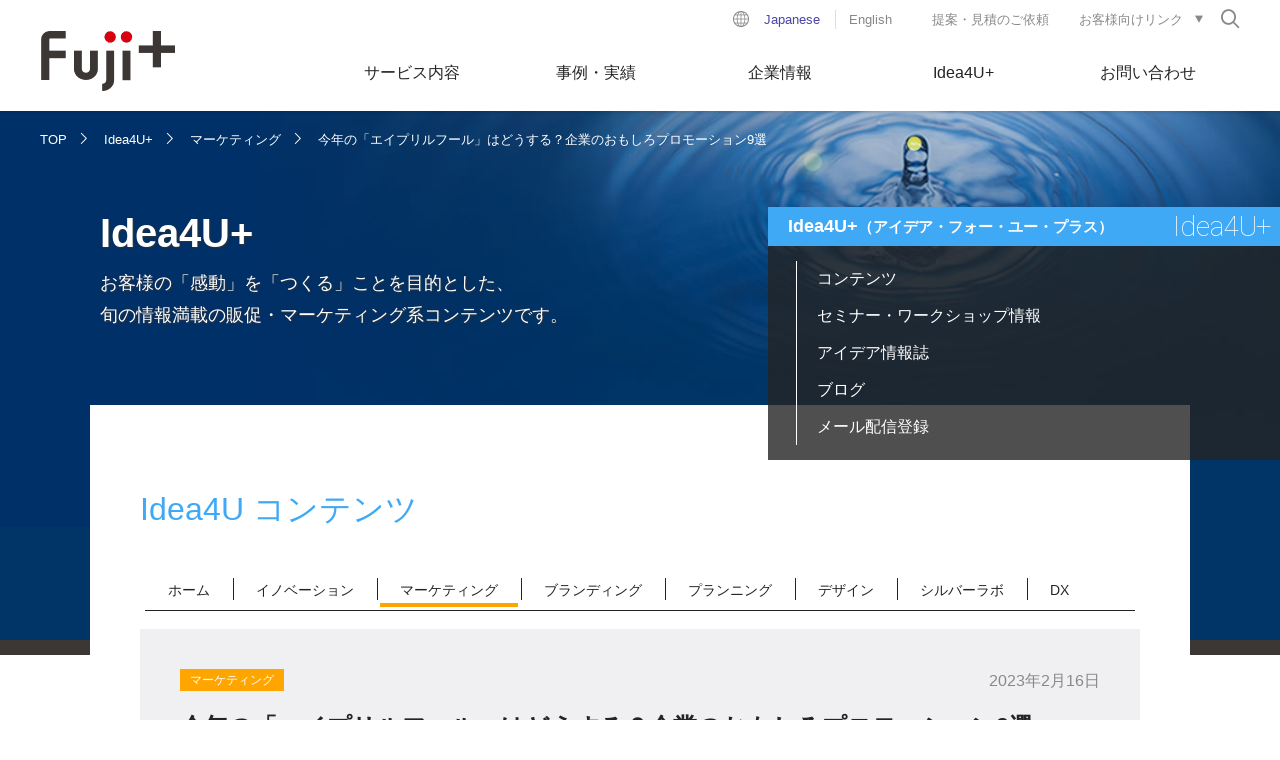

--- FILE ---
content_type: text/html
request_url: https://fujiplus.jp/idea4u/2023/02/1601.html
body_size: 49815
content:
<!DOCTYPE html>
<html lang="ja">
<head prefix="og: http://ogp.me/ns# fb: http://ogp.me/ns/fb#">
<meta charset="utf-8">
<meta http-equiv="X-UA-Compatible" content="IE=edge">
<meta name="viewport" content="width=device-width">
<meta name="format-detection" content="telephone=no">
<link href="/assets/styles/master.css" rel="stylesheet">
<link href="/assets/styles/common.css" rel="stylesheet">


<link rel="canonical" href="https://fujiplus.jp/idea4u/2023/02/1601.html">



<meta name="keywords" content="DM印刷, パーソナライズDM, 絵本印刷, パーソナライズ絵本, 印刷連携サービス, デジタル印刷, カタログ制作, Webサイト制作, 動画撮影, デジタルカメラ撮影">

<!-- Google Tag Manager -->
<script>(function(w,d,s,l,i){w[l]=w[l]||[];w[l].push({'gtm.start':
new Date().getTime(),event:'gtm.js'});var f=d.getElementsByTagName(s)[0],
j=d.createElement(s),dl=l!='dataLayer'?'&l='+l:'';j.async=true;j.src=
'https://www.googletagmanager.com/gtm.js?id='+i+dl;f.parentNode.insertBefore(j,f);
})(window,document,'script','dataLayer','GTM-N8LBLJT');</script>
<!-- End Google Tag Manager -->

<!-- Global site tag (gtag.js) - Google Analytics -->
<script async src="https://www.googletagmanager.com/gtag/js?id=UA-617133-2"></script>
<script>
  window.dataLayer = window.dataLayer || [];
  function gtag(){dataLayer.push(arguments);}
  gtag('js', new Date());

  gtag('config', 'UA-617133-2');
</script>


<!--ブログ記事-->
<title>今年の「エイプリルフール」はどうする？企業のおもしろプロモーション9選｜Idea4U+｜株式会社フジプラス｜「感動」を「つくる」</title>
<meta property="og:title" content="今年の「エイプリルフール」はどうする？企業のおもしろプロモーション9選｜Idea4U+｜株式会社フジプラス｜「感動」を「つくる」">
<meta property="og:type" content="article">



<meta property="og:image" content="https://fujiplus.jp/idea4u/assets/aprilfoolsday_image.jpg">



<meta property="og:description" content="お客様の「感動」を「つくる」ことを目的とした、&amp;lt;br&amp;gt;旬の情報満載の販促・マーケティング系コンテンツです。">
<meta property="og:url" content="httpss://fujiplus.jp/idea4u/2023/02/1601.html">
<meta name="description" content="お客様の「感動」を「つくる」ことを目的とした、&amp;lt;br&amp;gt;旬の情報満載の販促・マーケティング系コンテンツです。">
</head>
<link href="https://use.fontawesome.com/releases/v5.6.1/css/all.css" rel="stylesheet">

<body>

<!-- Google Tag Manager (noscript) -->
<noscript><iframe src="https://www.googletagmanager.com/ns.html?id=GTM-N8LBLJT"
height="0" width="0" style="display:none;visibility:hidden"></iframe></noscript>
<!-- End Google Tag Manager (noscript) -->

<div class="structureWrapper">

<header class="structureHeader">
<div class="headerInner">
<h1 class="headerLogo"><a href="/"><img src="/assets/images/common/header-logo.png" alt="ビジネスをデザインする 株式会社フジプラス"></a></h1>
<ul class="headerSpButton">
<li class="headerSpButton__tel"><a href="tel:06-6312-0333"><span>お電話でのお問合わせ</span></a></li>
<li class="headerSpButton__menu"><a href="#"><span>メニュー</span></a></li>
</ul>
<div class="headerInfo">
<div class="headerLang">
<a href="/" class="is-current">Japanese</a>
<a href="/en/">English</a>
</div>
<ul class="headerUtility">
<li><a href="/suggestion.html">提案・見積のご依頼</a></li>
<li class="headerUtility__toggle"><a href="#">お客様向けリンク</a>
<ul class="headerUtility__child">
<li><a href="https://xmf.fujiprinting.com/frontsite" target="_blank">XMF Remote</a></li>
<li><a href="http://www.opusflow.net/" target="_blank">OpusFlow</a></li>
<li><a href="https://fujiplus.jp/dm/" target="_blank">DMステーション</a></li>
<li><a href="https://fujiplus.jp/calendar/" target="_blank">カレンダーステーション</a></li>
<li><a href="https://fujiplus.jp/package/" target="_blank">オリジナルパッケージステーション</a></li>
<li><a href="https://creators.fujiplus.jp/" target="_blank">クリエイターズプリントステーション</a></li>
<li><a href="https://fujiplus.jp/silverlab/" target="_blank">シルバーラボ</a></li>
<li><a href="https://fujiplus.jp/shuwhatcard/" target="_blank">しゅわっとかーど</a></li>
<li><a href="https://www.amazon.co.jp/s?me=A24YJ3P5FA9P9N" target="_blank">Amazonフジプラス・ワン ストア</a></li>
<li><a href="https://fujiplus.jp/one/" target="_blank">株式会社フジプラス・ワン</a></li>
<li><a href="https://www.trywork.co.jp/" target="_blank">株式会社トライワーク彦根</a></li>
</ul></li>
</ul>

<div class="headerSearch">
<a class="headerSearch__button" href="#"><span>検索</span></a>
<form method="get" action="https://fujiplus.jp/cgi-bin/mt/mt-search.cgi">
<input class="headerSearch__input" type="text" id="search" name="search" value="" placeholder="検索キーワード"><!-- 
--><input type="hidden" name="IncludeBlogs" value="1,2,3,8"><input type="hidden" name="blog_id" value="1"><input type="hidden" name="limit" value="20"><!-- 
--><button class="headerSearch__submit" type="submit" value="GO"><span>検索</span></button>
</form>
</div>
<nav class="headerGlobal">
<ul class="headerGlobal__list">
<li class="headerGlobal__list__item--service"><a href="#">サービス内容</a></li>
<li class="headerGlobal__list__item--solution"><a href="#">事例・実績</a></li>
<li class="headerGlobal__list__item"><a href="#">企業情報</a></li>
<li class="headerGlobal__list__item--idea4u"><a href="#">Idea4U+</a></li>
<li class="headerGlobal__list__item"><a href="#">お問い合わせ</a></li>
</ul>
<div class="headerGlobal__drop">
<div class="headerGlobal__drop__item--service">
<ul class="headerGlobal__drop__list">
<li><a href="/services/planning/">企画</a></li>
<li><a href="/services/creative/">クリエイティブ</a></li>
<li><a href="/services/production/">印刷プロダクション</a></li>
<li><a href="/services/printupgrade/">印刷アップグレード</a></li>
<li><a href="/services/digitaltools/">デジタルツール</a></li>
<li><a href="/services/marketing/">マーケティング</a></li>
<li><a href="/services/logistics/">物流・配送</a></li>
</ul>
<div class="headerGlobal__drop__image"><a href="/services/"><img src="/assets/images/common/header-drop.jpg" alt=""></a></div>
</div>
<div class="headerGlobal__drop__item--solution">
<ul class="headerGlobal__drop__list">
<li><a href="/works/communication/">通販・ギフト系事例</a></li>
<li><a href="/works/maker/">メーカー系事例</a></li>
<li><a href="/works/education/">教育系事例</a></li>
<li><a href="/works/attract/">集客を増やしたい</a></li>
<li><a href="/works/earnings/">企画アイデアで売上アップ</a></li>
<li><a href="/works/cost/">コスト削減</a></li>
<li><a href="/works/branding/">ブランディングしたい</a></li>
</ul>
<div class="headerGlobal__drop__image"><a href="/works/"><img src="/assets/images/common/header-drop2.jpg" alt=""></a></div>
</div>
<div class="headerGlobal__drop__item list-col2">
<ul class="headerGlobal__drop__list">
<li><a href="/company/message.html">代表挨拶</a></li>
<li><a href="/company/outline.html">会社概要</a></li>
<li><a href="/company/history.html">沿革</a></li>
<li><a href="/company/branding.html" style="font-size:12px;">ブランディング／ミッション・ビジョン・クレド</a></li>
<li><a href="/company/access.html">会社へのアクセス</a></li>
<li><a href="/company/koudou.html">一般事業主行動計画</a></li>
<li><a href="/company/fujidna.html">「原点」フジプラスDNA</a></li>
<li><a href="/company/corporate-symbol.html">コーポレートシンボル</a></li>
<li><a href="/company/iso.html">ISO認証取得</a></li>
<li><a href="/company/recruit.html">採用情報</a></li>
<li><a href="/company/compliance.html">コンプライアンス規程</a></li>
<li><a href="/company/privacy.html">プライバシーポリシー</a></li>
<li><a href="/company/environment.html">環境への取り組み</a></li>
<li><a href="/company/global-standard.html">世界基準</a></li>
<li><a href="/company/health.html">健康経営への取り組み</a></li>
</ul>
<div class="headerGlobal__drop__image"><a href="/company/"><img src="/assets/images/common/header-drop3.jpg" alt=""></a></div>
</div>
<div class="headerGlobal__drop__item--idea4u">
<ul class="headerGlobal__drop__list">
<li><a href="/idea4u/">コンテンツ</a></li>
<li><a href="/idea4u/event.html">セミナー・ワークショップ情報</a></li>
<li><a href="/idea4u/book.html">アイデア情報誌</a></li>
<li><a href="/idea4u/blog/">ブログ</a></li>
<li><a href="https://info.fujiplus.jp/idea4u_mailentry" target="_blank">メール配信登録</a></li>
</ul>
<div class="headerGlobal__drop__image"><a href="/idea4u/"><img src="/assets/images/common/header-drop4.jpg" alt=""></a></div>
</div>
<div class="headerGlobal__drop__item">
<ul class="headerGlobal__drop__list">
<!-- li><a href="/inquiry.html">弊社サービスに関して</a></li -->
<li><a href="/suggestion.html">提案・見積のご依頼</a></li>
</ul>
<div class="headerGlobal__drop__image"><a href="/suggestion.html"><img src="/assets/images/common/header-drop5.jpg" alt=""></a></div>
</div>
</div>
</nav>
</div>
</div>
<!-- /.structureHeader --></header>


<main class="structureMain">

<div class="heroCategory--detail cat--idea4u">
<div class="heroCategory__inner">
<div class="heroCategory__head2">Idea4U+</div>
<p class="heroCategory__text">お客様の「感動」を「つくる」ことを目的とした、<br>旬の情報満載の販促・マーケティング系コンテンツです。</p>
</div>
<div class="heroCategory__bg"></div>
<div class="navTopic"><a href="/">TOP</a>
<a href="/idea4u/">Idea4U+</a>
<a href="https://fujiplus.jp/idea4u/marketing/">マーケティング</a>
<em>今年の「エイプリルフール」はどうする？企業のおもしろプロモーション9選</em>
</div>
</div>

<div class="structureMain__inner--detail2">

<h2 class="headLv2--idea4u">Idea4U コンテンツ</h2>





<div class="listTab4u cat-innovation">
<div class="listTab4u__button"><a href="#"></a></div>
<div class="listTab4u__scroll">
<ul class="listTab4u__list">
<li class="listTab4u__item"><a href="/idea4u/"><i></i>ホーム</a></li>




<li class="listTab4u__item"><a href="https://fujiplus.jp/idea4u/innovation/"><i style="background:#00008b;"></i>イノベーション</a></li>








<li class="listTab4u__item"><a href="https://fujiplus.jp/idea4u/marketing/" style="border-bottom-color:#ffa500;"><i style="background:#ffa500;"></i>マーケティング</a></li>








<li class="listTab4u__item"><a href="https://fujiplus.jp/idea4u/branding/"><i style="background:#FF69B4;"></i>ブランディング</a></li>















<li class="listTab4u__item"><a href="https://fujiplus.jp/idea4u/planning/"><i style="background:#9acd32;"></i>プランニング</a></li>








<li class="listTab4u__item"><a href="https://fujiplus.jp/idea4u/design/"><i style="background:#61BC2B;"></i>デザイン</a></li>








<li class="listTab4u__item"><a href="https://fujiplus.jp/idea4u/silverlab/"><i style="background:#E6E500;"></i>シルバーラボ</a></li>















<li class="listTab4u__item"><a href="https://fujiplus.jp/idea4u/dx/"><i style="background:#87cefa;"></i>DX</a></li>



</ul>
</div>
</div>



<div class="boxNews">
<span class="boxNews__4udata">
	<span class="data4u__category" style="background:#ffa500;">マーケティング</span>
	<span class="data4u__new" data-postdate="2023-02-16">NEW</span>2023年2月16日
</span>
<h1 class="boxNews__head">今年の「エイプリルフール」はどうする？企業のおもしろプロモーション9選</h1>
<div class="boxNews__contents">
<div class="data4u__thumb"><img src="https://fujiplus.jp/idea4u/assets_c/2023/02/aprilfoolsday_image-thumb-1200x675-1813.jpg">
</div>
<p>"うそをついてもいい日"とされる4月1日、エイプリルフール。普段は真面目な企業も、ここぞとばかりに「本気のおふざけ」をして見る人の笑いを誘います。既存の顧客により親しみを感じさせることはもちろん、新しい客層に興味を持ってもらうきっかけ作りとなる、れっきとしたプロモーション方法です。今回は、主にSNSの投稿で面白い"うそ"をついて話題となった企業の事例をご紹介します。「今年のエイプリルフール何しよう」と考えている方、必見です。</p>



<h3 class="headLv3--idea4u">話題を集めたエイプリルフール告知</h3>

<p>　4月1日に様々な企業がエイプリルフール告知をして話題になった。<br><br>
　コロナ禍で飲食店から料理を配達するサービスの利用が増えた。そこで菓子メーカーも人気商品のチョコスナック菓子の宅配サービスを始めると発表。値段は定価の1本30円だが、送料は別途必要。注文する本数によって送料の方が高くなる恐れがある。<br>
　メモリーカードのメーカーもデリバリーサービスの開始を告知した。SDカードを注文すると10分以内にドローンで配達してくれる。対象エリアは日本全域というから、SDカードを忘れた時でも心配することはない。前述のチョコスナックは地上の配達だが、これは「空からの配達」でなんともスピーディーで魅力的だ。Twitterでは「離島でも安心。注文しました」と反応もあった。</p>

<div class="imageSide">
<div class="imageSide__contents">
<p>　ドローンを使ったサービスといえば、個人宅や企業の空きスペースを駐車場として貸し借りできる会社は、ドローンを使った空中駐輪ラック「空駐」のスタートを発表した。<br>
　自転車を、ドローンに取り付けた駐輪ラックに装着してスマホのアプリと連動させれば、持ち主の頭上をついて来る。自動車や電車で移動していても追跡可能だ。駐輪場を探したり、遠くまで移動する必要もない。もちろん、空中にあるため盗難の心配もない。落下の恐怖はあるがすぐに慣れるそうだ。将来的には高度をあげて宇宙空間に駐輪する「宇駐」を目指す。</p>
</div>
<div class="imageSide__image"><img src="../../assets/56-07-04.png"></div>
</div>



<h3 class="headLv3--idea4u">注目を集めたエイプリルフールツイート</h3>

<p>　ウソをついてもいい4月1日。様々な会社がTwitterでウソ発表をして話題になった。<br><br>
　大手家電メーカーは、自社のゲーム機生産が今年も「最盛期を迎えております」とツイート。同社の「ベテラン社員による匠の技をご覧ください！」と、職人が工房で1台ずつ手作りしている写真を掲載した。<br>
　4月という季節に絡めたものもあった。看護師のための通販サイトと、医療用マスクやグローブなどの感染管理・予防品メーカーは、コラボ商品として花粉対策に最強の「フルフェイスマスク」を発表。顔全面を覆うマスクで、鼻だけでなく目も守ることができて、「花粉から顔面全てをブロック」する優れものだ。<br>
　また、4月の誕生石がダイヤモンドであることから、タイヤメーカーがダイヤの指輪ならぬ「"タイヤ"の指輪」は知っていますか？とツイート。ダイヤモンドの指輪もいいけど、もっと個性的なデザインも見たい人のために、タイヤの形をした指輪の写真を載せた。タイヤだけに、プロポーズも"滑らない"と親父ギャグも添えた。</p>

<div class="imageSide">
<div class="imageSide__contents">
<p>　注目を集めたのは、料理レシピサービスの会社のツイート。体型や健康を気にする人のために、カロリーゼロの「透明ハンバーグ」の動画レシピを公開した。肉や調味料も油も材料は一切使わない。カロリーのみならず費用も全てがゼロ。健康志向の人が多いのか、4月1日午後7時までに6万を超える「いいね！」を獲得した。</p>
</div>
<div class="imageSide__image"><img src="../../assets/50-06-02.png"></div>
</div>




<h3 class="headLv3--idea4u">SNSを使ったエイプリルフール・プロモーション</h3>

<p>　数年前から4月1日のエイプリルフールに、様々な企業が公式サイトやSNSでウソの発表をして注目を集めている。</p>

<div class="imageSide">
<div class="imageSide__contents">
<p><b>■ニセ新商品の発表</b><br>
　わさび風味のスナック菓子を販売する会社は、「さび抜き」からヒントを得て、わさびのみならず全部抜いた新商品の発売を発表した。袋のみ発売で、空気のように軽く、カロリーゼロでヘルシーだ。<br>
　携帯電話会社は、週刊百科の新シリーズとして、『週刊スマホをつくる』の創刊を告知。毎週、説明が書かれた冊子と付録のパーツがついていて、すべてを組み立てるとスマホが完成するというもの。ただし、製作期間は10年！</p>
</div>
<div class="imageSide__image"><img src="../../assets/26-07-04.png"></div>
</div>

<p><b>■ニセのお知らせ</b><br>
　大手玩具メーカーはロゴ変更のお知らせを発表した。黒字決算のときはロゴが黒色に、赤字決算のときは赤色になるという。また、同社は、出荷した製品に「手違いで100万円が入ってしまいました。そのままプレゼントします」と嘘のお知らせも発表した。<br>
　ドイツ車の日本法人も負けていない。新車がバージョン5.5だから、ご（5）はん（0.5）ということで、リヤシートのコンソールボックスに炊飯器を搭載したと発表。「羽釜の内部に激しい熱対流を起こすことで、芯からふっくらと、美味しいご飯を炊き上げます」とサイトで紹介した。そして、ディーラーで記念のロゴ入り特性しゃもじの配布を告知。これは本当だった。</p>
</div>
<div class="blogShare">
<div class="blogShare__fb">
<div class="fb-share-button" data-href="https://fujiplus.jp/idea4u/2023/02/1601.html" data-layout="button_count" data-size="small" data-mobile-iframe="false"><a class="fb-xfbml-parse-ignore" target="_blank" href="https://www.facebook.com/sharer/sharer.php?uhttps://fujiplus.jp/idea4u/2023/02/1601.html&amp;src=sdkpreparse">シェア</a></div>
</div>
<div class="blogShare__tw">
<a href="https://twitter.com/share" class="twitter-share-button" data-text="今年の「エイプリルフール」はどうする？企業のおもしろプロモーション9選" data-url="https://fujiplus.jp/idea4u/2023/02/1601.html">Tweet</a> <script>!function(d,s,id){var js,fjs=d.getElementsByTagName(s)[0],p=/^http:/.test(d.location)?'http':'https';if(!d.getElementById(id)){js=d.createElement(s);js.id=id;js.src=p+'://platform.twitter.com/widgets.js';fjs.parentNode.insertBefore(js,fjs);}}(document, 'script', 'twitter-wjs');</script>
</div>
<div class="blogShare__gg">
<div class="g-plus" data-action="share" data-annotation="bubble" data-href="https://fujiplus.jp/idea4u/2023/02/1601.html"></div>
</div>
</div>

</div>

<div class="recommend4u">
    <h5><span style="border-bottom-color:#ffa500;">あなたにオススメのコンテンツ</span></h5>
</div>
<ul class="listBlog4u">



<li><a href="https://fujiplus.jp/idea4u/2025/04/0104.html"><span class="listBlog4u__image"><img src="https://fujiplus.jp/idea4u/assets_c/2025/04/73-06-000-thumb-1200x675-2003.jpg"></span>
<div class="listBlog4u__category" style="background:#ffa500;">マーケティング</div>
<p class="listBlog4u__title">世代を中心に設計するマーケティングの終焉　多様性が普通の現代でどうターゲティングするか</p>
<span class="listBlog4u__date"><i class="far fa-calendar-alt"></i>2025年4月 1日 <span class="listBlog4u__new" data-postdate="2025-04- 1">NEW</span></span>
</a></li>


<li><a href="https://fujiplus.jp/idea4u/2025/01/1004.html"><span class="listBlog4u__image"><img src="https://fujiplus.jp/idea4u/assets_c/2025/01/72-04-00-thumb-1200x675-1969.jpg"></span>
<div class="listBlog4u__category" style="background:#ffa500;">マーケティング</div>
<p class="listBlog4u__title">間違いだらけの顧客理解　感情と行動と組織を紐解く顧客解像度と　これからのビジネス成功の条件</p>
<span class="listBlog4u__date"><i class="far fa-calendar-alt"></i>2025年1月10日 <span class="listBlog4u__new" data-postdate="2025-01-10">NEW</span></span>
</a></li>


<li><a href="https://fujiplus.jp/idea4u/2024/07/1005.html"><span class="listBlog4u__image"><img src="https://fujiplus.jp/idea4u/assets_c/2024/07/70-06-00-thumb-1200x675-1953.jpg"></span>
<div class="listBlog4u__category" style="background:#ffa500;">マーケティング</div>
<p class="listBlog4u__title">マーケティングの成功者は動画活用のプロであるべき理由　動画がもつマーケティング発展の大きな可能性</p>
<span class="listBlog4u__date"><i class="far fa-calendar-alt"></i>2024年7月10日 <span class="listBlog4u__new" data-postdate="2024-07-10">NEW</span></span>
</a></li>


<li><a href="https://fujiplus.jp/idea4u/2024/05/1401.html"><span class="listBlog4u__image"><img src="https://fujiplus.jp/idea4u/assets_c/2024/05/catalog_image-thumb-1200x675-1932.jpg"></span>
<div class="listBlog4u__category" style="background:#ffa500;">マーケティング</div>
<p class="listBlog4u__title">カタログを「再定義」する　デジタルと共存し有効活用するためのカタログ制作の合理化と効果測定</p>
<span class="listBlog4u__date"><i class="far fa-calendar-alt"></i>2024年5月14日 <span class="listBlog4u__new" data-postdate="2024-05-14">NEW</span></span>
</a></li>


<li><a href="https://fujiplus.jp/idea4u/2024/02/1301.html"><span class="listBlog4u__image"><img src="https://fujiplus.jp/idea4u/assets_c/2024/02/2step_marketing_image-thumb-1200x675-1916.jpg"></span>
<div class="listBlog4u__category" style="background:#ffa500;">マーケティング</div>
<p class="listBlog4u__title">「お試し」で購入のハードルをぐっと下げる！ツーステップマーケティングの事例3選</p>
<span class="listBlog4u__date"><i class="far fa-calendar-alt"></i>2024年2月13日 <span class="listBlog4u__new" data-postdate="2024-02-13">NEW</span></span>
</a></li>


<li><a href="https://fujiplus.jp/idea4u/2024/01/1002.html"><span class="listBlog4u__image"><img src="https://fujiplus.jp/idea4u/assets_c/2024/01/680200-thumb-1180x663-1912.jpg"></span>
<div class="listBlog4u__category" style="background:#ffa500;">マーケティング</div>
<p class="listBlog4u__title">顧客から愛あるアンバサダーへ！　企業と顧客を繋ぐコミュニティ時代のファンマーケティング</p>
<span class="listBlog4u__date"><i class="far fa-calendar-alt"></i>2024年1月10日 <span class="listBlog4u__new" data-postdate="2024-01-10">NEW</span></span>
</a></li>


<li><a href="https://fujiplus.jp/idea4u/2023/12/2101.html"><span class="listBlog4u__image"><img src="https://fujiplus.jp/idea4u/assets_c/2023/12/UIUX_image-thumb-1200x676-1903.jpg"></span>
<div class="listBlog4u__category" style="background:#ffa500;">マーケティング</div>
<p class="listBlog4u__title">「使いやすさ」を考え「体験」を設計する　UI/UXの重要性から見る　これからのモノとコトの関係性について</p>
<span class="listBlog4u__date"><i class="far fa-calendar-alt"></i>2023年12月21日 <span class="listBlog4u__new" data-postdate="2023-12-21">NEW</span></span>
</a></li>


<li><a href="https://fujiplus.jp/idea4u/2023/09/1201.html"><span class="listBlog4u__image"><img src="https://fujiplus.jp/idea4u/assets_c/2023/09/fragrance_image-thumb-1200x675-1874.jpg"></span>
<div class="listBlog4u__category" style="background:#ffa500;">マーケティング</div>
<p class="listBlog4u__title">「香り」が人の心を掴む！五感に訴えかけるプロモーション事例3選</p>
<span class="listBlog4u__date"><i class="far fa-calendar-alt"></i>2023年9月12日 <span class="listBlog4u__new" data-postdate="2023-09-12">NEW</span></span>
</a></li>


<li><a href="https://fujiplus.jp/idea4u/2023/07/0601.html"><span class="listBlog4u__image"><img src="https://fujiplus.jp/idea4u/assets_c/2023/07/drone_image-thumb-1200x676-1863.jpg"></span>
<div class="listBlog4u__category" style="background:#ffa500;">マーケティング</div>
<p class="listBlog4u__title">新たな広告媒体として人気急上昇中　世界の「ドローン」活用事例4選</p>
<span class="listBlog4u__date"><i class="far fa-calendar-alt"></i>2023年7月 6日 <span class="listBlog4u__new" data-postdate="2023-07- 6">NEW</span></span>
</a></li>


<li><a href="https://fujiplus.jp/idea4u/2023/06/1301.html"><span class="listBlog4u__image"><img src="https://fujiplus.jp/idea4u/assets_c/2023/06/unmannedstore_image-thumb-1200x675-1853.jpg"></span>
<div class="listBlog4u__category" style="background:#ffa500;">マーケティング</div>
<p class="listBlog4u__title">人手不足の打開策！利用客にもメリットありの「無人販売」事例3選</p>
<span class="listBlog4u__date"><i class="far fa-calendar-alt"></i>2023年6月13日 <span class="listBlog4u__new" data-postdate="2023-06-13">NEW</span></span>
</a></li>


<li><a href="https://fujiplus.jp/idea4u/2023/05/1501.html"><span class="listBlog4u__image"><img src="https://fujiplus.jp/idea4u/assets_c/2023/05/immersive_image-thumb-1200x676-1847.jpg"></span>
<div class="listBlog4u__category" style="background:#ffa500;">マーケティング</div>
<p class="listBlog4u__title">アートも映画も"見る"から"没入"へ！　話題の「イマーシブ（没入型）」イベント最新事例</p>
<span class="listBlog4u__date"><i class="far fa-calendar-alt"></i>2023年5月15日 <span class="listBlog4u__new" data-postdate="2023-05-15">NEW</span></span>
</a></li>


<li><a href="https://fujiplus.jp/idea4u/2023/04/2601.html"><span class="listBlog4u__image"><img src="https://fujiplus.jp/idea4u/assets_c/2023/04/concept_image-thumb-1200x675-1842.jpg"></span>
<div class="listBlog4u__category" style="background:#ffa500;">マーケティング</div>
<p class="listBlog4u__title">リピート客続出！思い切ったコンセプトで繁盛した飲食店の成功事例</p>
<span class="listBlog4u__date"><i class="far fa-calendar-alt"></i>2023年4月26日 <span class="listBlog4u__new" data-postdate="2023-04-26">NEW</span></span>
</a></li>


<li><a href="https://fujiplus.jp/idea4u/2023/04/1801.html"><span class="listBlog4u__image"><img src="https://fujiplus.jp/idea4u/assets_c/2023/04/reuse_image-thumb-1200x675-1835.jpg"></span>
<div class="listBlog4u__category" style="background:#ffa500;">マーケティング</div>
<p class="listBlog4u__title">できることから始めよう！循環型社会のための「5R」取り組み事例</p>
<span class="listBlog4u__date"><i class="far fa-calendar-alt"></i>2023年4月18日 <span class="listBlog4u__new" data-postdate="2023-04-18">NEW</span></span>
</a></li>


<li><a href="https://fujiplus.jp/idea4u/2023/04/0601.html"><span class="listBlog4u__image"><img src="https://fujiplus.jp/idea4u/assets_c/2023/04/camp_image-thumb-1201x675-1830.jpg"></span>
<div class="listBlog4u__category" style="background:#ffa500;">マーケティング</div>
<p class="listBlog4u__title">「キャンプブーム」まだまだ継続中！ライト層も上級者も楽しめるサービス事例3選</p>
<span class="listBlog4u__date"><i class="far fa-calendar-alt"></i>2023年4月 6日 <span class="listBlog4u__new" data-postdate="2023-04- 6">NEW</span></span>
</a></li>


<li><a href="https://fujiplus.jp/idea4u/2023/03/0801.html"><span class="listBlog4u__image"><img src="https://fujiplus.jp/idea4u/assets_c/2023/03/supermarket_image-thumb-1200x675-1817.jpg"></span>
<div class="listBlog4u__category" style="background:#ffa500;">マーケティング</div>
<p class="listBlog4u__title">愛される秘訣は独自サービス　「スーパー」の売上アップ成功事例</p>
<span class="listBlog4u__date"><i class="far fa-calendar-alt"></i>2023年3月 8日 <span class="listBlog4u__new" data-postdate="2023-03- 8">NEW</span></span>
</a></li>


<li><a href="https://fujiplus.jp/idea4u/2023/02/1601.html"><span class="listBlog4u__image"><img src="https://fujiplus.jp/idea4u/assets_c/2023/02/aprilfoolsday_image-thumb-1200x675-1813.jpg"></span>
<div class="listBlog4u__category" style="background:#ffa500;">マーケティング</div>
<p class="listBlog4u__title">今年の「エイプリルフール」はどうする？企業のおもしろプロモーション9選</p>
<span class="listBlog4u__date"><i class="far fa-calendar-alt"></i>2023年2月16日 <span class="listBlog4u__new" data-postdate="2023-02-16">NEW</span></span>
</a></li>


<li><a href="https://fujiplus.jp/idea4u/2023/02/0802.html"><span class="listBlog4u__image"><img src="https://fujiplus.jp/idea4u/assets_c/2023/02/hotelidea_image-thumb-1200x675-1804.jpg"></span>
<div class="listBlog4u__category" style="background:#ffa500;">マーケティング</div>
<p class="listBlog4u__title">「体験」を売る　変わり種なホテルの集客アイデア5選</p>
<span class="listBlog4u__date"><i class="far fa-calendar-alt"></i>2023年2月 8日 <span class="listBlog4u__new" data-postdate="2023-02- 8">NEW</span></span>
</a></li>


<li><a href="https://fujiplus.jp/idea4u/2023/01/1103.html"><span class="listBlog4u__image"><img src="https://fujiplus.jp/idea4u/assets_c/2023/01/AI_image-thumb-1200x675-1788.jpg"></span>
<div class="listBlog4u__category" style="background:#ffa500;">マーケティング</div>
<p class="listBlog4u__title">世界の企業で活躍中　AIが変えるマーケティング</p>
<span class="listBlog4u__date"><i class="far fa-calendar-alt"></i>2023年1月11日 <span class="listBlog4u__new" data-postdate="2023-01-11">NEW</span></span>
</a></li>


<li><a href="https://fujiplus.jp/idea4u/2022/12/0701.html"><span class="listBlog4u__image"><img src="https://fujiplus.jp/idea4u/assets_c/2022/12/QRmarketing_image-thumb-1200x675-1784.jpg"></span>
<div class="listBlog4u__category" style="background:#ffa500;">マーケティング</div>
<p class="listBlog4u__title">QRコードを正しく理解して活用する　かざす人の気持ちになって考えるQRコードのマーケティング活用</p>
<span class="listBlog4u__date"><i class="far fa-calendar-alt"></i>2022年12月 7日 <span class="listBlog4u__new" data-postdate="2022-12- 7">NEW</span></span>
</a></li>


<li><a href="https://fujiplus.jp/idea4u/2022/12/0703.html"><span class="listBlog4u__image"><img src="https://fujiplus.jp/idea4u/assets_c/2022/12/ad_surprise_image-thumb-1200x675-1780.jpg"></span>
<div class="listBlog4u__category" style="background:#ffa500;">マーケティング</div>
<p class="listBlog4u__title">SNSで話題沸騰！ついつい目が行く企業の面白い広告4選</p>
<span class="listBlog4u__date"><i class="far fa-calendar-alt"></i>2022年12月 7日 <span class="listBlog4u__new" data-postdate="2022-12- 7">NEW</span></span>
</a></li>


<li><a href="https://fujiplus.jp/idea4u/2022/12/0201.html"><span class="listBlog4u__image"><img src="https://fujiplus.jp/idea4u/assets_c/2022/12/community-thumb-1200x675-1775.jpg"></span>
<div class="listBlog4u__category" style="background:#ffa500;">マーケティング</div>
<p class="listBlog4u__title">ユーザーと企業が繋がって作り上げるコミュニティ　企業が成長するための原動力となるコミュニティマーケティングについて</p>
<span class="listBlog4u__date"><i class="far fa-calendar-alt"></i>2022年12月 2日 <span class="listBlog4u__new" data-postdate="2022-12- 2">NEW</span></span>
</a></li>


<li><a href="https://fujiplus.jp/idea4u/2022/11/0202.html"><span class="listBlog4u__image"><img src="https://fujiplus.jp/idea4u/assets_c/2022/11/reiwa_photo_image-thumb-1200x675-1743.jpg"></span>
<div class="listBlog4u__category" style="background:#ffa500;">マーケティング</div>
<p class="listBlog4u__title">Z世代もシニアも「自然体」で　令和の"写真"事情3選</p>
<span class="listBlog4u__date"><i class="far fa-calendar-alt"></i>2022年11月 2日 <span class="listBlog4u__new" data-postdate="2022-11- 2">NEW</span></span>
</a></li>


<li><a href="https://fujiplus.jp/idea4u/2022/10/1201.html"><span class="listBlog4u__image"><img src="https://fujiplus.jp/idea4u/assets_c/2022/10/64-02-00-thumb-1200x675-1736.png"></span>
<div class="listBlog4u__category" style="background:#ffa500;">マーケティング</div>
<p class="listBlog4u__title">ユーザーの声を活かした企画・開発　モノづくり発想を活かしてオリジナル商品で「働く車」をサポート</p>
<span class="listBlog4u__date"><i class="far fa-calendar-alt"></i>2022年10月12日 <span class="listBlog4u__new" data-postdate="2022-10-12">NEW</span></span>
</a></li>


<li><a href="https://fujiplus.jp/idea4u/2022/10/1203.html"><span class="listBlog4u__image"><img src="https://fujiplus.jp/idea4u/assets_c/2022/10/takeout_image-thumb-1200x675-1733.jpg"></span>
<div class="listBlog4u__category" style="background:#ffa500;">マーケティング</div>
<p class="listBlog4u__title">"ワクワク感"と"お得感"で楽しく演出　テイクアウト戦略の成功事例5選</p>
<span class="listBlog4u__date"><i class="far fa-calendar-alt"></i>2022年10月12日 <span class="listBlog4u__new" data-postdate="2022-10-12">NEW</span></span>
</a></li>


<li><a href="https://fujiplus.jp/idea4u/2022/09/0703.html"><span class="listBlog4u__image"><img src="https://fujiplus.jp/idea4u/assets_c/2022/09/data_image-thumb-1200x675-1714.png"></span>
<div class="listBlog4u__category" style="background:#ffa500;">マーケティング</div>
<p class="listBlog4u__title">企業にも顧客にもメリットを　顧客のデータを収集・活用した事例3選</p>
<span class="listBlog4u__date"><i class="far fa-calendar-alt"></i>2022年9月 7日 <span class="listBlog4u__new" data-postdate="2022-09- 7">NEW</span></span>
</a></li>


<li><a href="https://fujiplus.jp/idea4u/2022/08/1003.html"><span class="listBlog4u__image"><img src="https://fujiplus.jp/idea4u/assets_c/2022/08/metaverse_image-thumb-1200x676-1698.jpg"></span>
<div class="listBlog4u__category" style="background:#ffa500;">マーケティング</div>
<p class="listBlog4u__title">「メタバース」活用はもう始まっている！企業の最新事例5選</p>
<span class="listBlog4u__date"><i class="far fa-calendar-alt"></i>2022年8月10日 <span class="listBlog4u__new" data-postdate="2022-08-10">NEW</span></span>
</a></li>


<li><a href="https://fujiplus.jp/idea4u/2022/07/0603.html"><span class="listBlog4u__image"><img src="https://fujiplus.jp/idea4u/assets_c/2022/07/package_image-thumb-1200x675-1684.jpg"></span>
<div class="listBlog4u__category" style="background:#ffa500;">マーケティング</div>
<p class="listBlog4u__title">環境にやさしいプロモーション　「パッケージ」や「容器」のムダなし活用で話題の事例5選</p>
<span class="listBlog4u__date"><i class="far fa-calendar-alt"></i>2022年7月 6日 <span class="listBlog4u__new" data-postdate="2022-07- 6">NEW</span></span>
</a></li>


<li><a href="https://fujiplus.jp/idea4u/2022/06/0802.html"><span class="listBlog4u__image"><img src="https://fujiplus.jp/idea4u/assets_c/2022/06/customer_voices_image-thumb-1200x675-1656.jpg"></span>
<div class="listBlog4u__category" style="background:#ffa500;">マーケティング</div>
<p class="listBlog4u__title">「顧客の声」を形にしてヒットした事例4選</p>
<span class="listBlog4u__date"><i class="far fa-calendar-alt"></i>2022年6月 8日 <span class="listBlog4u__new" data-postdate="2022-06- 8">NEW</span></span>
</a></li>


<li><a href="https://fujiplus.jp/idea4u/2022/05/1803.html"><span class="listBlog4u__image"><img src="https://fujiplus.jp/idea4u/assets_c/2022/05/shortmovie_image-thumb-1200x675-1645.jpg"></span>
<div class="listBlog4u__category" style="background:#ffa500;">マーケティング</div>
<p class="listBlog4u__title">忙しい現代人を飽きさせない！企業の「ショート動画」活用事例</p>
<span class="listBlog4u__date"><i class="far fa-calendar-alt"></i>2022年5月18日 <span class="listBlog4u__new" data-postdate="2022-05-18">NEW</span></span>
</a></li>


<li><a href="https://fujiplus.jp/idea4u/2022/04/0803.html"><span class="listBlog4u__image"><img src="https://fujiplus.jp/idea4u/assets_c/2022/04/travel_image-thumb-1200x675-1639.jpg"></span>
<div class="listBlog4u__category" style="background:#ffa500;">マーケティング</div>
<p class="listBlog4u__title">新たな旅行のカタチ　感染予防しつつ「非日常感」で楽しませるホテルの成功事例</p>
<span class="listBlog4u__date"><i class="far fa-calendar-alt"></i>2022年4月 8日 <span class="listBlog4u__new" data-postdate="2022-04- 8">NEW</span></span>
</a></li>

</ul>

<div class="navPager navPager--idea4u">

<span class="current_page">1</span><a href="https://fujiplus.jp/idea4u/2023/02/1601_2.html" class="link_page">2</a><a href="https://fujiplus.jp/idea4u/2023/02/1601_3.html" class="link_page">3</a>

<a href="https://fujiplus.jp/idea4u/2023/02/1601_2.html" class="link_next"><span>次</span></a>

</div>

<ul class="listNav4u">
	
	<li class="listNav4u__prev">
		<i class="fas fa-chevron-left"></i>
		<span class="listNav4u__label">前の記事</span>
		<a rel="prev" href="https://fujiplus.jp/idea4u/2023/02/1401.html">
			<span class="listNav4u__image"><img src="https://fujiplus.jp/idea4u/assets_c/2023/02/chatAI_image-thumb-1200x676-1805.jpg"></span>
			<span class="listNav4u__title">ChatGPTは単なるチャットボットAIではない？　複雑な内容も理解できる形に変換で...</span>
		</a>
	</li>
	
	
	<li class="listNav4u__next">
		<i class="fas fa-chevron-right"></i>
		<span class="listNav4u__label">前の記事</span>
		<a rel="next" href="https://fujiplus.jp/idea4u/2023/03/0801.html">
			<span class="listNav4u__image"><img src="https://fujiplus.jp/idea4u/assets_c/2023/03/supermarket_image-thumb-1200x675-1817.jpg"></span>
			<span class="listNav4u__title">愛される秘訣は独自サービス　「スーパー」の売上アップ成功事例</span>
		</a>
	</li>
	
</ul>

<!-- /.structureMain__inner--detail2 --></div>
<div class="navLocal--idea4u">
<div class="navLocal__inner">
<h3 class="navLocal__head"><a href="/idea4u/">Idea4U+<small>（アイデア・フォー・ユー・プラス）</small></a><span class="navLocal__label">Idea4U+</span></h3>
<div class="navLocal__scroll">
<ul class="navLocal__list">
<li><a href="/idea4u/">コンテンツ</a></li>
<li><a href="/idea4u/event.html">セミナー・ワークショップ情報</a></li>
<li><a href="/idea4u/book.html">アイデア情報誌</a></li>
<li><a href="/idea4u/blog/">ブログ</a></li>
<li><a href="https://info.fujiplus.jp/idea4u_mailentry" target="_blank">メール配信登録</a></li>
</ul>
</div>
</div>
</div>

<!-- /.structureMain --></main>

<footer class="structureFooter">
<div class="footerData">
<div class="footerInner">
<div class="footerContact"><a href="/suggestion.html">提案・見積のご依頼</a></div>
<ul class="footerTel">
<li><b>大阪本社</b><a href="tel:06-6312-0333">06(6312)0333</a></li>
<li><b>東京支店</b><a href="tel:03-6420-3177">03(6420)3177</a></li>
<li class="footerTel__info">[ 受付時間  平日 9:00～18:00 ]</li>
</ul>
<div class="footerShare">
<div class="footerShare__fb">
<div class="fb-share-button" data-href="https://fujiplus.jp/idea4u/2023/02/1601.html" data-layout="button_count" data-size="small" data-mobile-iframe="false"><a class="fb-xfbml-parse-ignore" target="_blank" href="http://www.facebook.com/sharer/sharer.php?uhttps://fujiplus.jp/idea4u/2023/02/1601.html&amp;src=sdkpreparse">シェア</a></div>
</div>
<div class="footerShare__tw">
<a href="https://twitter.com/share" class="twitter-share-button" data-text="今年の「エイプリルフール」はどうする？企業のおもしろプロモーション9選｜Idea4U+｜株式会社フジプラス｜「感動」を「つくる」" data-url="https://fujiplus.jp/idea4u/2023/02/1601.html">Tweet</a> <script>!function(d,s,id){var js,fjs=d.getElementsByTagName(s)[0],p=/^http:/.test(d.location)?'http':'https';if(!d.getElementById(id)){js=d.createElement(s);js.id=id;js.src=p+'://platform.twitter.com/widgets.js';fjs.parentNode.insertBefore(js,fjs);}}(document, 'script', 'twitter-wjs');</script>
</div>
<div class="footerShare__gg">
<div class="g-plus" data-action="share" data-annotation="bubble" data-href="https://fujiplus.jp/idea4u/2023/02/1601.html"></div>
</div>
</div>
</div>
</div>
<div class="footerSitemap">
<div class="footerInner">
<ul class="footerList">
<li><a href="/services/">サービス内容</a>
<ul class="footerList__child">
<li><a href="/services/planning/">企画</a></li>
<li><a href="/services/creative/">クリエイティブ</a></li>
<li><a href="/services/production/">印刷プロダクション</a></li>
<li><a href="/services/printupgrade/">印刷アップグレード</a></li>
<li><a href="/services/digitaltools/">デジタルツール</a></li>
<li><a href="/services/marketing/">マーケティング</a></li>
<li><a href="/services/logistics/">物流・配送</a></li>
</ul></li>
<li><a href="/works/">事例・実績</a>
<ul class="footerList__child">
<li><a href="/works/communication/">通販・ギフト系事例</a></li>
<li><a href="/works/maker/">メーカー系事例</a></li>
<li><a href="/works/education/">教育系事例</a></li>
<li><a href="/works/attract/">集客を増やしたい</a></li>
<li><a href="/works/earnings/">企画アイデアで売上アップ</a></li>
<li><a href="/works/cost/">コスト削減</a></li>
<li><a href="/works/branding/">ブランディングしたい</a></li>
</ul></li>
</ul>
<ul class="footerList">
<li><a href="/company/">企業情報</a>
<ul class="footerList__child">
<li><a href="/company/message.html">代表挨拶</a></li>
<li><a href="/company/outline.html">会社概要</a></li>
<li><a href="/company/history.html">沿革</a></li>
<li><a href="/company/branding.html">ブランディング／<br>ミッション・ビジョン・クレド</a></li>
<li><a href="/company/access.html">会社へのアクセス</a></li>
<li><a href="/company/koudou.html">一般事業主行動計画</a></li>
<li><a href="/company/fujidna.html">「原点」フジプラスDNA<br>～歴史を知る～</a></li>
<li><a href="/company/corporate-symbol.html">コーポレートシンボル</a></li>
<li><a href="/company/recruit.html">採用情報</a></li>
<li><a href="/company/compliance.html">コンプライアンス規程</a></li>
<li><a href="/company/environment.html">環境への取り組み</a></li>
<li><a href="/company/global-standard.html">世界基準</a></li>
<li><a href="/company/health.html">健康経営への取り組み</a></li>
</ul></li>
</ul>
<ul class="footerList">
<li><a href="/idea4u/">Idea4U+</a>
<ul class="footerList__child">
<li><a href="/idea4u/">コンテンツ</a></li>
<li><a href="/idea4u/event.html">セミナー・ワークショップ情報</a></li>
<li><a href="/idea4u/book.html">アイデア情報誌</a></li>
<li><a href="/idea4u/blog/">ブログ</a></li>
<li><a href="https://info.fujiplus.jp/idea4u_mailentry" target="_blank">メール配信登録</a></li>
</ul></li>
<li><span tabindex="1">お問い合わせ</span>
<ul class="footerList__child">
<!-- li><a href="/inquiry.html">弊社サービスに関して</a></li -->
<li><a href="/suggestion.html" target="_blank">提案・見積のご依頼</a></li>
</ul></li>
</ul>
<ul class="footerList">
<li><span tabindex="2">お客様向けWebサイト</span>
<ul class="footerList__child">
<li><a href="https://xmf.fujiprinting.com/frontsite" target="_blank">XMF Remote</a></li>
<li><a href="http://www.opusflow.net/" target="_blank">OpusFlow</a></li>
<li><a href="https://fujiplus.jp/dm/" target="_blank">DMステーション</a></li>
<li><a href="https://fujiplus.jp/calendar/" target="_blank">カレンダーステーション</a></li>
<li><a href="https://fujiplus.jp/package/" target="_blank">オリジナルパッケージステーション</a></li>
<li style="font-size:0.95em;"><a href="https://creators.fujiplus.jp/" target="_blank">クリエイターズプリントステーション</a></li>
<li><a href="https://fujiplus.jp/silverlab/" target="_blank">シルバーラボ</a></li>
<li><a href="https://fujiplus.jp/shuwhatcard/" target="_blank">しゅわっとかーど</a></li>
<li><a href="https://www.amazon.co.jp/s?me=A24YJ3P5FA9P9N" target="_blank">Amazonフジプラス・ワン ストア</a></li>
<li><a href="https://fujiplus.jp/one/" target="_blank">株式会社フジプラス・ワン</a></li>
<li><a href="https://www.trywork.co.jp/" target="_blank">株式会社トライワーク彦根</a></li>
</ul></li>
<li><span tabindex="3">このWebサイトについて</span>
<ul class="footerList__child">
<li><a href="/company/copyright.html">コピーライト</a></li>
<li><a href="/company/privacy.html">プライバシーポリシー</a></li>
<li><a href="/sitemap.html">サイトマップ</a></li>
</ul></li>
</ul>
<ul class="footerList">
<li class="footerList__sns"><span>SNS</span>
<ul class="footerList__child--sns">
<li class="footerList__youtube"><a href="https://www.youtube.com/channel/UC36PjSKlkHVPiehqolYh12A" target="_blank"><span>YouTube</span></a></li>
<li class="footerList__twitter"><a href="https://twitter.com/fujiplus_jp" target="_blank"><span>Twitter</span></a></li>
<li class="footerList__facebook"><a href="https://www.facebook.com/fujiplus.jp" target="_blank"><span>Facebook</span></a></li>
</ul></li>
<li class="footerList__iso"><a href="/company/iso.html">ISO認証取得</a>
<ul class="footerList__child--iso">
<li><a href="/company/iso27001.html"><img src="/assets/images/common/footer-iso27001-01.png" alt="ISO/IEC 27001 JC24J0571"></a></li>
<li><a href="/company/iso14001.html"><img src="/assets/images/common/footer-iso14001-01.png" alt="ISO14001 EC24J0005"></a></li>
<li class="fz-XS">生産本部は環境マネジメントシステムISO14001の認証を受けた工場です</li>
</ul>
<li class="footerList__iso"><a href="/company/global-standard.html">世界基準</a>
<ul class="footerList__child--iso">
<li><a href="/company/global-standard.html"><img src="/assets/images/common/idealliance_certbadge_g7mastertargeted.png" alt="G7マスター認証資格"></a></li>
</ul></li>
</ul>
</div>
</div>
<div class="footerCopy"><small>Copyright © Fujiplus Inc. All Rights Reserved.</small></div>
<!-- /.structureFooter --></footer>


<!-- /.structureWrapper --></div>

<script src="/assets/scripts/jquery-1.12.3.min.js"></script>
<script src="/assets/scripts/perfect-scrollbar.jquery.min.js"></script>
<script src="/assets/scripts/jquery.flexslider-min.js"></script>
<script src="/assets/scripts/run.js"></script>


<!-- Facebook -->
<div id="fb-root"></div>
<script>(function(d, s, id) {
  var js, fjs = d.getElementsByTagName(s)[0];
  if (d.getElementById(id)) return;
  js = d.createElement(s); js.id = id;
  js.src = "//connect.facebook.net/ja_JP/sdk.js#xfbml=1&version=v2.7&appId=1794048457537264";
  fjs.parentNode.insertBefore(js, fjs);
}(document, 'script', 'facebook-jssdk'));</script>

<!-- Start of HubSpot Embed Code -->
<script type="text/javascript" id="hs-script-loader" async defer src="//js.hs-scripts.com/8201008.js"></script>
<!-- End of HubSpot Embed Code -->

<!--script src="https://cdn.it-the-best.com/jquery/plugin/listmousedrag/2.6.1/listmousedragscroll.min.js"--><!--/script-->

<script>
var periodDay = 7; // アイコンを表示する日数
var current = new Date();
var currentYear = String(current.getFullYear());
var currentMonth = current.getMonth()+1;
var currentDay = current.getDate();
if(currentMonth < 10){
	currentMonth = '0' + String(currentMonth);
}else{
	currentMonth = String(currentMonth);
}
if(currentDay < 10){
	currentDay = '0' + String(currentDay);
}else{
	currentDay = String(currentDay);
}
current = currentYear + currentMonth + currentDay;
current = Number(current);
var postdate = $('[data-postdate]');
for (var i = 0; i < postdate.length; i++) {
  var d = new Date(postdate[i].dataset.postdate.replace(/-/g, "/"));
  d.setDate(d.getDate() + periodDay);
  var dYear = String(d.getFullYear());
  var dMonth = d.getMonth()+1;
  var dDay = d.getDate();
  if(dMonth < 10){
  	dMonth = '0' + String(dMonth);
  }else{
  	dMonth = String(dMonth);
  }
  if(dDay < 10){
  	dDay = '0' + String(dDay);
  }else{
  	dDay = String(dDay);
  }
  d = dYear + dMonth + dDay;
  d = Number(d);
  if(current < d) {
    postdate[i].classList.add('is-show');
  }
}
$(function(){
	var $nav_catbtn = $('.listTab4u__button');
	$nav_catbtn.on('click', function(){
		$(this).toggleClass('is-open');
		return false;
	});
});
//$(function(){
//	$(".listTab4u__scroll").setListmousedragscroll({
//		"scrollbar":"dot"
//	});
//});
</script>

</body>
</html>


--- FILE ---
content_type: text/css
request_url: https://fujiplus.jp/assets/styles/master.css
body_size: 103169
content:
@charset "UTF-8";
@import "https://fonts.googleapis.com/css?family=Heebo:100";
@import "https://fonts.googleapis.com/css?family=Heebo:100";
@font-face {
  font-family: 'icomoon';
  src: url("/assets/fonts/icomoon.ttf?-gt222") format("truetype");
  font-weight: normal;
  font-style: normal;
}
/*! sanitize.css v4.1.0 | CC0 License | github.com/jonathantneal/sanitize.css */
/* Display definitions
   ========================================================================== */
/**
 * Add the correct display in IE 9-.
 * 1. Add the correct display in Edge, IE, and Firefox.
 * 2. Add the correct display in IE.
 */
article,
aside,
details,
figcaption,
figure,
footer,
header,
main,
menu,
nav,
section,
summary {
  /* 1 */
  display: block;
}

/**
 * Add the correct display in IE 9-.
 */
audio,
canvas,
progress,
video {
  display: inline-block;
}

/**
 * Add the correct display in iOS 4-7.
 */
audio:not([controls]) {
  display: none;
  height: 0;
}

/**
 * Add the correct display in IE 10-.
 * 1. Add the correct display in IE.
 */
template,
[hidden] {
  display: none;
}

/* Elements of HTML (https://www.w3.org/TR/html5/semantics.html)
   ========================================================================== */
/**
 * 1. Remove repeating backgrounds in all browsers (opinionated).
 * 2. Add box sizing inheritence in all browsers (opinionated).
 */
*,
::before,
::after {
  background-repeat: no-repeat;
  /* 1 */
  box-sizing: inherit;
  /* 2 */
}

/**
 * 1. Add text decoration inheritance in all browsers (opinionated).
 * 2. Add vertical alignment inheritence in all browsers (opinionated).
 */
::before,
::after {
  text-decoration: inherit;
  /* 1 */
  vertical-align: inherit;
  /* 2 */
}

/**
 * 1. Add border box sizing in all browsers (opinionated).
 * 2. Add the default cursor in all browsers (opinionated).
 * 3. Add a flattened line height in all browsers (opinionated).
 * 4. Prevent font size adjustments after orientation changes in IE and iOS.
 */
html {
  box-sizing: border-box;
  /* 1 */
  cursor: default;
  /* 2 */
  font-family: sans-serif;
  /* 3 */
  line-height: 1.5;
  /* 3 */
  -ms-text-size-adjust: 100%;
  /* 4 */
  -webkit-text-size-adjust: 100%;
  /* 5 */
}

/* Sections (https://www.w3.org/TR/html5/sections.html)
   ========================================================================== */
/**
 * Remove the margin in all browsers (opinionated).
 */
body {
  margin: 0;
}

/**
 * Correct the font sizes and margins on `h1` elements within
 * `section` and `article` contexts in Chrome, Firefox, and Safari.
 */
h1 {
  font-size: 2em;
  margin: .67em 0;
}

/* Grouping content (https://www.w3.org/TR/html5/grouping-content.html)
   ========================================================================== */
/**
 * 1. Correct font sizing inheritance and scaling in all browsers.
 * 2. Correct the odd `em` font sizing in all browsers.
 */
code,
kbd,
pre,
samp {
  font-family: monospace, monospace;
  /* 1 */
  font-size: 1em;
  /* 2 */
}

/**
 * 1. Correct the height in Firefox.
 * 2. Add visible overflow in Edge and IE.
 */
hr {
  height: 0;
  /* 1 */
  overflow: visible;
  /* 2 */
}

/**
 * Remove the list style on navigation lists in all browsers (opinionated).
 */
nav ol,
nav ul {
  list-style: none;
}

/* Text-level semantics
   ========================================================================== */
/**
 * 1. Add a bordered underline effect in all browsers.
 * 2. Remove text decoration in Firefox 40+.
 */
abbr[title] {
  border-bottom: 1px dotted;
  /* 1 */
  text-decoration: none;
  /* 2 */
}

/**
 * Prevent the duplicate application of `bolder` by the next rule in Safari 6.
 */
b,
strong {
  font-weight: inherit;
}

/**
 * Add the correct font weight in Chrome, Edge, and Safari.
 */
b,
strong {
  font-weight: bolder;
}

/**
 * Add the correct font style in Android 4.3-.
 */
dfn {
  font-style: italic;
}

/**
 * Add the correct colors in IE 9-.
 */
mark {
  background-color: #ffff00;
  color: #000000;
}

/**
 * Add the correct vertical alignment in Chrome, Firefox, and Opera.
 */
progress {
  vertical-align: baseline;
}

/**
 * Correct the font size in all browsers.
 */
small {
  font-size: 83.3333%;
}

/**
 * Change the positioning on superscript and subscript elements
 * in all browsers (opinionated).
 * 1. Correct the font size in all browsers.
 */
sub,
sup {
  font-size: 60%;
  /* 1 */
  line-height: 0;
  position: relative;
  vertical-align: baseline;
}

sub {
  bottom: -.25em;
}

sup {
  top: -.5em;
}

/*
 * Remove the text shadow on text selections (opinionated).
 * 1. Restore the coloring undone by defining the text shadow (opinionated).
 */
::-moz-selection {
  background-color: #b3d4fc;
  /* 1 */
  color: #000000;
  /* 1 */
  text-shadow: none;
}

::selection {
  background-color: #b3d4fc;
  /* 1 */
  color: #000000;
  /* 1 */
  text-shadow: none;
}

/* Embedded content (https://www.w3.org/TR/html5/embedded-content-0.html)
   ========================================================================== */
/*
 * Change the alignment on media elements in all browers (opinionated).
 */
audio,
canvas,
iframe,
img,
svg,
video {
  vertical-align: middle;
}

/**
 * Remove the border on images inside links in IE 10-.
 */
img {
  border-style: none;
}

/**
 * Change the fill color to match the text color in all browsers (opinionated).
 */
svg {
  fill: currentColor;
}

/**
 * Hide the overflow in IE.
 */
svg:not(:root) {
  overflow: hidden;
}

/* Links (https://www.w3.org/TR/html5/links.html#links)
   ========================================================================== */
/**
 * 1. Remove the gray background on active links in IE 10.
 * 2. Remove the gaps in underlines in iOS 8+ and Safari 8+.
 */
a {
  background-color: transparent;
  /* 1 */
  -webkit-text-decoration-skip: objects;
  /* 2 */
}

/**
 * Remove the outline when hovering in all browsers (opinionated).
 */
a:hover {
  outline-width: 0;
}

/* Tabular data (https://www.w3.org/TR/html5/tabular-data.html)
   ========================================================================== */
/*
 * Remove border spacing in all browsers (opinionated).
 */
table {
  border-collapse: collapse;
  border-spacing: 0;
}

/* transform-style:  (https://www.w3.org/TR/html5/forms.html)
   ========================================================================== */
/**
 * 1. Remove the default styling in all browsers (opinionated).
 * 3. Remove the margin in Firefox and Safari.
 */
button,
input,
select,
textarea {
  background-color: transparent;
  /* 1 */
  border-style: none;
  /* 1 */
  color: inherit;
  /* 1 */
  font-size: 1em;
  /* 1 */
  margin: 0;
  /* 3 */
}

/**
 * Correct the overflow in IE.
 * 1. Correct the overflow in Edge.
 */
button,
input {
  /* 1 */
  overflow: visible;
}

/**
 * Remove the inheritance in Edge, Firefox, and IE.
 * 1. Remove the inheritance in Firefox.
 */
button,
select {
  /* 1 */
  text-transform: none;
}

/**
 * 1. Prevent the WebKit bug where (2) destroys native `audio` and `video`
 *    controls in Android 4.
 * 2. Correct the inability to style clickable types in iOS and Safari.
 */
button,
html [type="button"],
[type="reset"],
[type="submit"] {
  -webkit-appearance: button;
  /* 2 */
}

/**
 * Remove the inner border and padding in Firefox.
 */
::-moz-focus-inner {
  border-style: none;
  padding: 0;
}

/**
 * Correct the focus styles unset by the previous rule.
 */
:-moz-focusring {
  outline: 1px dotted ButtonText;
}

/**
 * Correct the border, margin, and padding in all browsers.
 */
fieldset {
  border: 1px solid #c0c0c0;
  margin: 0 2px;
  padding: .35em .625em .75em;
}

/**
 * 1. Correct the text wrapping in Edge and IE.
 * 2. Remove the padding so developers are not caught out when they zero out
 *    `fieldset` elements in all browsers.
 */
legend {
  display: table;
  /* 1 */
  max-width: 100%;
  /* 1 */
  padding: 0;
  /* 2 */
  white-space: normal;
  /* 1 */
}

/**
 * 1. Remove the vertical scrollbar in IE.
 * 2. Change the resize direction on textareas in all browsers (opinionated).
 */
textarea {
  overflow: auto;
  /* 1 */
  resize: vertical;
  /* 2 */
}

/**
 * Remove the padding in IE 10-.
 */
[type="checkbox"],
[type="radio"] {
  padding: 0;
}

/**
 * Correct the cursor style on increment and decrement buttons in Chrome.
 */
::-webkit-inner-spin-button,
::-webkit-outer-spin-button {
  height: auto;
}

/**
 * 1. Correct the odd appearance in Chrome and Safari.
 * 2. Correct the outline style in Safari.
 */
[type="search"] {
  -webkit-appearance: textfield;
  /* 1 */
  outline-offset: -2px;
  /* 2 */
}

/**
 * Remove the inner padding and cancel buttons in Chrome and Safari for OS X.
 */
::-webkit-search-cancel-button,
::-webkit-search-decoration {
  -webkit-appearance: none;
}

/**
 * Correct the text style on placeholders in Chrome, Edge, and Safari.
 */
::-webkit-input-placeholder {
  color: inherit;
  opacity: .54;
}

/**
 * 1. Correct the inability to style clickable types in iOS and Safari.
 * 2. Change font properties to `inherit` in Safari.
 */
::-webkit-file-upload-button {
  -webkit-appearance: button;
  /* 1 */
  font: inherit;
  /* 2 */
}

/* WAI-ARIA (https://www.w3.org/TR/html5/dom.html#wai-aria)
   ========================================================================== */
/**
 * Change the cursor on busy elements (opinionated).
 */
[aria-busy="true"] {
  cursor: progress;
}

/*
 * Change the cursor on control elements (opinionated).
 */
[aria-controls] {
  cursor: pointer;
}

/*
 * Change the cursor on disabled, not-editable, or otherwise
 * inoperable elements (opinionated).
 */
[aria-disabled] {
  cursor: default;
}

/* User interaction (https://www.w3.org/TR/html5/editing.html)
   ========================================================================== */
/*
 * Remove the tapping delay on clickable elements (opinionated).
 * 1. Remove the tapping delay in IE 10.
 */
a,
area,
button,
input,
label,
select,
textarea,
[tabindex] {
  -ms-touch-action: manipulation;
  /* 1 */
  touch-action: manipulation;
}

/*
 * Change the display on visually hidden accessible elements (opinionated).
 */
[hidden][aria-hidden="false"] {
  clip: rect(0, 0, 0, 0);
  display: inherit;
  position: absolute;
}

[hidden][aria-hidden="false"]:focus {
  clip: auto;
}

@font-face {
  font-family: 'icomoon';
  src: url("/assets/fonts/icomoon.ttf?-gt222") format("truetype");
  font-weight: normal;
  font-style: normal;
}
.headerGlobal .headerGlobal__drop .headerGlobal__drop__item:before, .headerGlobal .headerGlobal__drop .headerGlobal__drop__item--service:before, .headerGlobal .headerGlobal__drop .headerGlobal__drop__item--solution:before, .headerGlobal .headerGlobal__drop .headerGlobal__drop__item--idea4u:before, .headerGlobal .headerGlobal__drop .headerGlobal__drop__item:after, .headerGlobal .headerGlobal__drop .headerGlobal__drop__item--service:after, .headerGlobal .headerGlobal__drop .headerGlobal__drop__item--solution:after, .headerGlobal .headerGlobal__drop .headerGlobal__drop__item--idea4u:after {
  content: "";
  display: table;
}
.headerGlobal .headerGlobal__drop .headerGlobal__drop__item:after, .headerGlobal .headerGlobal__drop .headerGlobal__drop__item--service:after, .headerGlobal .headerGlobal__drop .headerGlobal__drop__item--solution:after, .headerGlobal .headerGlobal__drop .headerGlobal__drop__item--idea4u:after {
  clear: both;
}

/* ===============================================
   Foundation
=============================================== */
*,
::before,
::after {
  box-sizing: border-box;
}

* {
  margin: 0;
}

html {
  -webkit-text-size-adjust: 100%;
  font-size: 6.25%;
  overflow-y: scroll;
}

body {
  color: #242424;
  font-family: "ヒラギノ角ゴ Pro W3", "Hiragino Kaku Gothic Pro", "メイリオ", Meiryo, sans-serif;
  font-size: 16rem;
  background: #fff;
}
@media screen and (max-width: 768px) {
  body {
    font-size: 14rem;
  }
}

@media screen and (min-width: 1000px) {
  .sp-news {
    display: none;
  }
}
@media screen and (max-width: 999px) {
  .pc-news {
    display: none;
  }
}

::selection {
  background: rgba(216, 0, 15, 0.2);
  color: inherit;
}

a:focus,
input:not([readonly]):focus,
textarea:focus,
button:focus,
select:focus {
  outline: #f3b2b7 auto 2px;
}
a:active,
input:not([readonly]):active,
textarea:active,
button:active,
select:active {
  outline: none;
}

a {
  color: #4b48a9;
}
a:hover {
  text-decoration: none;
}
a:hover img,
a:hover [class*="button"] {
  opacity: 0.8;
}

em {
  font-style: normal;
}

ul,
ol {
  list-style: none;
  padding-left: 0;
}

dl > dd {
  margin-left: 0;
}

label {
  cursor: pointer;
  display: inline-block;
}

img {
  max-width: 100%;
}

pre {
  font-family: inherit;
}

button, select, textarea, input {
  font-family: "ヒラギノ角ゴ Pro W3", "Hiragino Kaku Gothic Pro", "メイリオ", Meiryo, sans-serif;
}

button,
textarea,
select,
input[type="text"],
input[type="time"],
input[type="password"],
input[type="number"],
input[type="date"],
input[type="url"],
input[type="email"],
input[type="tel"] {
  border: 1px solid #ddd;
  background: #fff;
  padding: 0.5em;
  border-radius: 0.25em;
  line-height: 1;
  height: 2.5em;
  vertical-align: middle;
}

textarea {
  min-height: 12em;
  line-height: 1.4;
}

select {
  cursor: pointer;
}

button {
  cursor: pointer;
}

/* ===============================================
   master.css
=============================================== */
.structureWrapper {
  position: relative;
}

/* Header
----------------------------------------------- */
.structureHeader {
  background: #fff;
  box-shadow: 0 0 2px 2px rgba(0, 0, 0, 0.1);
  position: fixed;
  width: 100%;
  top: 0;
  left: 0;
  z-index: 100;
}
@media screen and (min-width: 769px) {
  .structureHeader.is-fixed .headerUtility,
  .structureHeader.is-fixed .headerSearch {
    display: none;
  }
  .structureHeader.is-fixed .headerLogo {
    width: 16.66667%;
  }
  .structureHeader.is-fixed .headerGlobal .headerGlobal__list__item > a, .structureHeader.is-fixed .headerGlobal .headerGlobal__list__item--service > a, .structureHeader.is-fixed .headerGlobal .headerGlobal__list__item--solution > a, .structureHeader.is-fixed .headerGlobal .headerGlobal__list__item--idea4u > a {
    padding: 1.2em 5px;
  }
}
@media screen and (max-width: 768px) {
  .structureHeader {
    position: relative;
  }
  .structureHeader .headerInner {
    padding: 7px 10px;
  }
  .structureHeader .headerLogo {
    position: static;
    transform: none;
    height: 36px;
  }
  .structureHeader .headerSpButton {
    display: inline-block;
  }
  .structureHeader .headerInfo {
    display: none;
    margin: 0 0 -7px;
    padding: 0;
    flex-flow: column nowrap;
    position: absolute;
    top: 100%;
    left: 0;
    width: 100%;
  }
  .structureHeader .headerInfo.is-open {
    display: flex;
  }
  .structureHeader .headerInfo .headerUtility {
    order: 2;
  }
  .structureHeader .headerInfo .headerSearch {
    order: 3;
  }
  .structureHeader .headerInfo .headerGlobal {
    order: 1;
  }
}

.headerInner {
  max-width: 1220px;
  padding: 0 10px;
  margin: 0 auto;
  position: relative;
}

.headerLogo {
  position: absolute;
  top: 50%;
  left: 10px;
  transform: translateY(-50%);
  margin: 0;
  width: 20.83333%;
  display: inline-block;
}
.headerLogo > a {
  display: block;
}
.headerLogo > a > img {
  display: block;
}

.headerSpButton {
  display: none;
  position: absolute;
  top: 7px;
  right: 10px;
}
.headerSpButton > li {
  display: inline-block;
}
.headerSpButton > li > a {
  display: inline-block;
  background: #fff;
  overflow: hidden;
  text-decoration: none;
  color: inherit;
  font-size: 22rem;
  width: 40px;
  line-height: 40px;
  position: relative;
  text-align: center;
}
.headerSpButton > li > a:before {
  font-family: "icomoon";
  display: inline-block;
}
.headerSpButton > li > a > span {
  display: inline-block;
  position: absolute;
  left: 100%;
  font-size: 11rem;
}
.headerSpButton .headerSpButton__tel a:before {
  content: "";
}
.headerSpButton .headerSpButton__menu a:before {
  content: "";
}
.headerSpButton .headerSpButton__menu a.is-open:before {
  content: "";
}

.headerInfo {
  text-align: right;
  padding-left: 23.33333%;
}

.headerUtility {
  font-size: 13rem;
  display: inline-block;
  margin-bottom: -3px;
  position: relative;
  z-index: 1;
}
.headerUtility a {
  color: #888;
  display: inline-block;
  text-decoration: none;
}
.headerUtility a:hover {
  text-decoration: underline;
}
.headerUtility > li {
  display: inline-block;
}
.headerUtility > li > a {
  padding: 0.7em 1em;
}
.headerUtility .headerUtility__toggle {
  position: relative;
}
.headerUtility .headerUtility__toggle > a:after {
  content: "";
  font-family: "icomoon";
  display: inline-block;
  font-size: 16rem;
  margin-left: 8px;
  margin-right: -4px;
  line-height: 1;
  position: relative;
  top: 2px;
  text-decoration: none;
}
.headerUtility .headerUtility__toggle > a.is-open {
  background: #f0f0f2;
}
.headerUtility .headerUtility__toggle > a.is-open:after {
  content: "";
}
.headerUtility .headerUtility__toggle > a.is-open + .headerUtility__child {
  display: block;
}
.headerUtility .headerUtility__toggle .headerUtility__child {
  display: none;
  position: absolute;
  z-index: 102;
  top: 100%;
  right: 0;
  background: #f0f0f2;
  text-align: left;
  padding: 1em 0;
}
.headerUtility .headerUtility__toggle .headerUtility__child > li > a {
  display: block;
  padding: 0.5em 2em;
  white-space: nowrap;
  color: #555;
}
@media screen and (max-width: 1000px) {
  .headerUtility {
    font-size: 11rem;
  }
  .headerUtility > li > a {
    padding: 0.7em 0.5em;
  }
}
@media screen and (max-width: 768px) {
  .headerUtility {
    background: #e3e3e6;
    display: block;
    margin: 0;
    text-align: left;
    font-size: 13rem;
    border-top: 1px solid #fff;
  }
  .headerUtility a {
    color: #555;
  }
  .headerUtility a:hover {
    text-decoration: none;
  }
  .headerUtility > li {
    display: block;
    width: 100%;
    border-bottom: 1px solid #fff;
  }
  .headerUtility > li > a {
    display: block;
    padding: 16px 10px;
  }
  .headerUtility .headerUtility__toggle {
    position: relative;
  }
  .headerUtility .headerUtility__toggle > a {
    position: relative;
    background: transparent !important;
  }
  .headerUtility .headerUtility__toggle > a:after {
    content: "";
    position: absolute;
    top: 50%;
    right: 15px;
    transform: translateY(-50%);
    font-size: 18rem;
    margin: 0;
  }
  .headerUtility .headerUtility__toggle > a.is-open:after {
    content: "";
  }
  .headerUtility .headerUtility__toggle .headerUtility__child {
    position: static;
    padding: 1em;
    margin-left: 15px;
    border-left: 1px solid #fff;
    background: transparent;
  }
  .headerUtility .headerUtility__toggle .headerUtility__child > li > a {
    padding: 0.4em 0;
  }
}

.headerSearch {
  display: inline-block;
  line-height: 1;
  vertical-align: top;
  margin-bottom: -3px;
}
.headerSearch .headerSearch__button {
  display: inline-block;
  color: #888;
  text-decoration: none;
  font-size: 20px;
  width: 1em;
  height: 1em;
  overflow: hidden;
  position: relative;
  top: 8px;
}
.headerSearch .headerSearch__button > span {
  position: relative;
  text-indent: 2em;
}
.headerSearch .headerSearch__button:before {
  content: "";
  font-family: "icomoon";
  display: inline-block;
}
.headerSearch .headerSearch__button.is-open {
  top: 6px;
}
.headerSearch .headerSearch__button.is-open:before {
  content: "";
}
.headerSearch .headerSearch__button.is-open + form {
  display: inline-block;
}
.headerSearch > form {
  display: none;
  font-size: 13rem;
  margin-left: 2px;
  height: 38px;
}
.headerSearch > form .headerSearch__input {
  border-width: 0 0 1px;
  border-radius: 0;
  height: 100%;
}
.headerSearch > form .headerSearch__submit {
  background: #242424;
  color: #fff;
  border: none;
  border-radius: 0;
  padding: 0 15px;
  height: 100%;
}
@media screen and (max-width: 1000px) {
  .headerSearch > form .headerSearch__input {
    width: 100px;
  }
}
@media screen and (max-width: 768px) {
  .headerSearch {
    background: #e3e3e6;
    display: block;
    vertical-align: top;
    margin-bottom: 0;
    padding: 10px 15px;
  }
  .headerSearch .headerSearch__button {
    display: none;
  }
  .headerSearch > form {
    display: block !important;
    margin-left: 0;
    height: 44px;
  }
  .headerSearch > form .headerSearch__input {
    width: calc(100% - 44px) !important;
    padding-left: 1em;
  }
  .headerSearch > form .headerSearch__submit {
    width: 44px;
    padding: 0;
  }
  .headerSearch > form .headerSearch__submit:after {
    content: "";
    display: inline-block;
    font-family: "icomoon";
    font-size: 18rem;
  }
  .headerSearch > form .headerSearch__submit > span {
    position: absolute;
    z-index: -1;
  }
}

.headerGlobal .headerGlobal__list {
  display: flex;
  text-align: center;
}
.headerGlobal .headerGlobal__list .headerGlobal__drop__list {
  display: none;
}
.headerGlobal .headerGlobal__list__item, .headerGlobal .headerGlobal__list__item--service, .headerGlobal .headerGlobal__list__item--solution, .headerGlobal .headerGlobal__list__item--idea4u {
  width: 20%;
}
.headerGlobal .headerGlobal__list__item > a, .headerGlobal .headerGlobal__list__item--service > a, .headerGlobal .headerGlobal__list__item--solution > a, .headerGlobal .headerGlobal__list__item--idea4u > a {
  text-decoration: none;
  color: inherit;
  display: block;
  padding: 1.6em 5px;
  position: relative;
  height: 100%;
}
.headerGlobal .headerGlobal__list__item > a:hover, .headerGlobal .headerGlobal__list__item--service > a:hover, .headerGlobal .headerGlobal__list__item--solution > a:hover, .headerGlobal .headerGlobal__list__item--idea4u > a:hover {
  color: #d8000f;
}
.headerGlobal .headerGlobal__list__item > a.is-open:before, .headerGlobal .headerGlobal__list__item--service > a.is-open:before, .headerGlobal .headerGlobal__list__item--solution > a.is-open:before, .headerGlobal .headerGlobal__list__item--idea4u > a.is-open:before {
  content: "";
  display: inline-block;
  width: 0;
  height: 0;
  border: 1px solid transparent;
  border-width: 10px 8px;
  border-bottom-color: rgba(216, 0, 15, 0.9);
  position: absolute;
  bottom: 0;
  left: 50%;
  margin-left: -8px;
}
.headerGlobal .headerGlobal__list__item--service > a:hover {
  color: #ed1e79;
}
.headerGlobal .headerGlobal__list__item--service > a.is-open:before {
  border-bottom-color: rgba(237, 30, 121, 0.9);
}
.headerGlobal .headerGlobal__list__item--solution > a:hover {
  color: #61bc2b;
}
.headerGlobal .headerGlobal__list__item--solution > a.is-open:before {
  border-bottom-color: rgba(97, 188, 43, 0.9);
}
.headerGlobal .headerGlobal__list__item--idea4u > a:hover {
  color: #3fa9f5;
}
.headerGlobal .headerGlobal__list__item--idea4u > a.is-open:before {
  border-bottom-color: rgba(63, 169, 245, 0.9);
}
.headerGlobal .headerGlobal__drop {
  text-align: left;
  position: absolute;
  top: 100%;
  left: 0;
  color: #fff;
  width: 100%;
  font-size: 14rem;
  padding-left: 23.33333%;
}
.headerGlobal .headerGlobal__drop a {
  color: #fff;
  text-decoration: none;
  display: inline-block;
}
.headerGlobal .headerGlobal__drop a:hover {
  text-decoration: underline;
}
.headerGlobal .headerGlobal__drop .headerGlobal__drop__item, .headerGlobal .headerGlobal__drop .headerGlobal__drop__item--service, .headerGlobal .headerGlobal__drop .headerGlobal__drop__item--solution, .headerGlobal .headerGlobal__drop .headerGlobal__drop__item--idea4u {
  background: rgba(216, 0, 15, 0.9);
  padding: 20px;
  display: none;
  max-width: 500px;
  position: absolute;
}
.headerGlobal .headerGlobal__drop .headerGlobal__drop__item.is-open, .headerGlobal .headerGlobal__drop .is-open.headerGlobal__drop__item--service, .headerGlobal .headerGlobal__drop .is-open.headerGlobal__drop__item--solution, .headerGlobal .headerGlobal__drop .is-open.headerGlobal__drop__item--idea4u {
  display: block;
}
.headerGlobal .headerGlobal__drop .headerGlobal__drop__item:nth-child(1), .headerGlobal .headerGlobal__drop .headerGlobal__drop__item--service:nth-child(1), .headerGlobal .headerGlobal__drop .headerGlobal__drop__item--solution:nth-child(1), .headerGlobal .headerGlobal__drop .headerGlobal__drop__item--idea4u:nth-child(1) {
  left: 11.2%;
}
.headerGlobal .headerGlobal__drop .headerGlobal__drop__item:nth-child(2), .headerGlobal .headerGlobal__drop .headerGlobal__drop__item--service:nth-child(2), .headerGlobal .headerGlobal__drop .headerGlobal__drop__item--solution:nth-child(2), .headerGlobal .headerGlobal__drop .headerGlobal__drop__item--idea4u:nth-child(2) {
  left: 23.8%;
}
.headerGlobal .headerGlobal__drop .headerGlobal__drop__item:nth-child(3), .headerGlobal .headerGlobal__drop .headerGlobal__drop__item--service:nth-child(3), .headerGlobal .headerGlobal__drop .headerGlobal__drop__item--solution:nth-child(3), .headerGlobal .headerGlobal__drop .headerGlobal__drop__item--idea4u:nth-child(3) {
  right: 17%;
}
@media screen and (max-width: 1000px) {
  .headerGlobal .headerGlobal__drop .headerGlobal__drop__item:nth-child(3), .headerGlobal .headerGlobal__drop .headerGlobal__drop__item--service:nth-child(3), .headerGlobal .headerGlobal__drop .headerGlobal__drop__item--solution:nth-child(3), .headerGlobal .headerGlobal__drop .headerGlobal__drop__item--idea4u:nth-child(3) {
    right: 4%;
  }
}
.headerGlobal .headerGlobal__drop .headerGlobal__drop__item:nth-child(4), .headerGlobal .headerGlobal__drop .headerGlobal__drop__item--service:nth-child(4), .headerGlobal .headerGlobal__drop .headerGlobal__drop__item--solution:nth-child(4), .headerGlobal .headerGlobal__drop .headerGlobal__drop__item--idea4u:nth-child(4) {
  right: 10%;
}
.headerGlobal .headerGlobal__drop .headerGlobal__drop__item:nth-child(5), .headerGlobal .headerGlobal__drop .headerGlobal__drop__item--service:nth-child(5), .headerGlobal .headerGlobal__drop .headerGlobal__drop__item--solution:nth-child(5), .headerGlobal .headerGlobal__drop .headerGlobal__drop__item--idea4u:nth-child(5) {
  right: 0;
}
.headerGlobal .headerGlobal__drop .headerGlobal__drop__item:nth-child(6), .headerGlobal .headerGlobal__drop .headerGlobal__drop__item--service:nth-child(6), .headerGlobal .headerGlobal__drop .headerGlobal__drop__item--solution:nth-child(6), .headerGlobal .headerGlobal__drop .headerGlobal__drop__item--idea4u:nth-child(6) {
  right: 10px;
}
.headerGlobal .headerGlobal__drop .headerGlobal__drop__item--service {
  background: rgba(237, 30, 121, 0.9);
}
.headerGlobal .headerGlobal__drop .headerGlobal__drop__item--solution {
  background: rgba(97, 188, 43, 0.9);
}
.headerGlobal .headerGlobal__drop .headerGlobal__drop__item--idea4u {
  background: rgba(63, 169, 245, 0.9);
}
.headerGlobal .headerGlobal__drop .headerGlobal__drop__item.list-col2, .headerGlobal .headerGlobal__drop .list-col2.headerGlobal__drop__item--service, .headerGlobal .headerGlobal__drop .list-col2.headerGlobal__drop__item--solution, .headerGlobal .headerGlobal__drop .list-col2.headerGlobal__drop__item--idea4u {
  max-width: 670px;
}
.headerGlobal .headerGlobal__drop .headerGlobal__drop__item.list-col2 .headerGlobal__drop__list, .headerGlobal .headerGlobal__drop .list-col2.headerGlobal__drop__item--service .headerGlobal__drop__list, .headerGlobal .headerGlobal__drop .list-col2.headerGlobal__drop__item--solution .headerGlobal__drop__list, .headerGlobal .headerGlobal__drop .list-col2.headerGlobal__drop__item--idea4u .headerGlobal__drop__list {
  width: 58.7%;
}
.headerGlobal .headerGlobal__drop .headerGlobal__drop__item.list-col2 .headerGlobal__drop__list > li, .headerGlobal .headerGlobal__drop .list-col2.headerGlobal__drop__item--service .headerGlobal__drop__list > li, .headerGlobal .headerGlobal__drop .list-col2.headerGlobal__drop__item--solution .headerGlobal__drop__list > li, .headerGlobal .headerGlobal__drop .list-col2.headerGlobal__drop__item--idea4u .headerGlobal__drop__list > li {
  width: 50%;
}
.headerGlobal .headerGlobal__drop .headerGlobal__drop__item.list-col2 .headerGlobal__drop__image, .headerGlobal .headerGlobal__drop .list-col2.headerGlobal__drop__item--service .headerGlobal__drop__image, .headerGlobal .headerGlobal__drop .list-col2.headerGlobal__drop__item--solution .headerGlobal__drop__image, .headerGlobal .headerGlobal__drop .list-col2.headerGlobal__drop__item--idea4u .headerGlobal__drop__image {
  width: 41.3%;
}
.headerGlobal .headerGlobal__drop .headerGlobal__drop__list {
  width: 43.4%;
  float: left;
  display: flex;
  flex-wrap: wrap;
}
.headerGlobal .headerGlobal__drop .headerGlobal__drop__list > li {
  width: 100%;
  padding-left: 10px;
  margin: 0.3em 0;
}
.headerGlobal .headerGlobal__drop .headerGlobal__drop__image {
  width: 56.6%;
  padding-left: 10px;
  float: right;
  text-align: right;
}
@media screen and (max-width: 1000px) {
  .headerGlobal {
    font-size: 13rem;
  }
  .headerGlobal .headerGlobal__list {
    justify-content: space-around;
  }
  .headerGlobal .headerGlobal__list .headerGlobal__list__item, .headerGlobal .headerGlobal__list .headerGlobal__list__item--service, .headerGlobal .headerGlobal__list .headerGlobal__list__item--solution, .headerGlobal .headerGlobal__list .headerGlobal__list__item--idea4u {
    width: auto;
  }
}
@media screen and (max-width: 768px) {
  .headerGlobal {
    background: rgba(36, 36, 36, 0.95);
  }
  .headerGlobal .headerGlobal__list {
    display: block;
    text-align: left;
  }
  .headerGlobal .headerGlobal__list .headerGlobal__drop__list {
    margin-left: 15px;
    margin-top: 10px;
    border-left: 1px solid #fff;
    padding: 10px 1em;
  }
  .headerGlobal .headerGlobal__list .headerGlobal__drop__list > li > a {
    color: #fff;
    text-decoration: none;
    padding: 0.5em 0;
    display: inline-block;
  }
  .headerGlobal .headerGlobal__list__item, .headerGlobal .headerGlobal__list__item--service, .headerGlobal .headerGlobal__list__item--solution, .headerGlobal .headerGlobal__list__item--idea4u {
    width: 100%;
    border-top: 1px solid #fff;
  }
  .headerGlobal .headerGlobal__list__item > a, .headerGlobal .headerGlobal__list__item--service > a, .headerGlobal .headerGlobal__list__item--solution > a, .headerGlobal .headerGlobal__list__item--idea4u > a {
    color: #fff;
    padding: 16px 10px;
  }
  .headerGlobal .headerGlobal__list__item > a[href="#"]:after, .headerGlobal .headerGlobal__list__item--service > a[href="#"]:after, .headerGlobal .headerGlobal__list__item--solution > a[href="#"]:after, .headerGlobal .headerGlobal__list__item--idea4u > a[href="#"]:after {
    content: "";
    font-family: "icomoon";
    font-size: 18rem;
    display: inline-block;
    position: absolute;
    top: 50%;
    right: 15px;
    transform: translateY(-50%);
    color: #fff;
  }
  .headerGlobal .headerGlobal__list__item > a[href="#"].is-open, .headerGlobal .headerGlobal__list__item--service > a[href="#"].is-open, .headerGlobal .headerGlobal__list__item--solution > a[href="#"].is-open, .headerGlobal .headerGlobal__list__item--idea4u > a[href="#"].is-open {
    background: #d8000f;
  }
  .headerGlobal .headerGlobal__list__item > a[href="#"].is-open:before, .headerGlobal .headerGlobal__list__item--service > a[href="#"].is-open:before, .headerGlobal .headerGlobal__list__item--solution > a[href="#"].is-open:before, .headerGlobal .headerGlobal__list__item--idea4u > a[href="#"].is-open:before {
    display: none;
  }
  .headerGlobal .headerGlobal__list__item > a[href="#"].is-open:after, .headerGlobal .headerGlobal__list__item--service > a[href="#"].is-open:after, .headerGlobal .headerGlobal__list__item--solution > a[href="#"].is-open:after, .headerGlobal .headerGlobal__list__item--idea4u > a[href="#"].is-open:after {
    content: "";
  }
  .headerGlobal .headerGlobal__list__item > a[href="#"].is-open + .headerGlobal__drop__list, .headerGlobal .headerGlobal__list__item--service > a[href="#"].is-open + .headerGlobal__drop__list, .headerGlobal .headerGlobal__list__item--solution > a[href="#"].is-open + .headerGlobal__drop__list, .headerGlobal .headerGlobal__list__item--idea4u > a[href="#"].is-open + .headerGlobal__drop__list {
    display: block;
  }
  .headerGlobal .headerGlobal__list__item > a:hover, .headerGlobal .headerGlobal__list__item--service > a:hover, .headerGlobal .headerGlobal__list__item--solution > a:hover, .headerGlobal .headerGlobal__list__item--idea4u > a:hover {
    color: #fff;
  }
  .headerGlobal .headerGlobal__list__item--service > a[href="#"].is-open {
    background: #ed1e79;
  }
  .headerGlobal .headerGlobal__list__item--solution > a[href="#"].is-open {
    background: #61bc2b;
  }
  .headerGlobal .headerGlobal__list__item--idea4u > a[href="#"].is-open {
    background: #3fa9f5;
  }
  .headerGlobal .headerGlobal__drop {
    display: none;
  }
}

/* Footer
----------------------------------------------- */
.structureFooter {
  font-size: 13rem;
}
@media screen and (max-width: 768px) {
  .structureFooter {
    font-size: 14rem;
  }
}

.footerInner {
  max-width: 1200px;
  margin: 0 auto;
}

.footerData {
  background: #f0f0f2;
  line-height: 1;
  border-bottom: 1px solid #fff;
}
@media screen and (min-width: 769px) {
  .footerData.is-fixed {
    bottom: 0;
    left: 0;
    width: 100%;
    position: fixed;
    border-top: 1px solid #fff;
    border-bottom: none;
    z-index:2;
  }
}
@media screen and (max-width: 768px) {
  .footerData {
    border-bottom: none;
  }
}
.footerData .footerInner {
  display: flex;
  flex-wrap: wrap;
  align-items: center;
}
.footerData .footerContact {
  width: 190px;
  text-align: center;
}
.footerData .footerContact > a {
  background: #4b48a9;
  text-decoration: none;
  display: block;
  color: #fff;
  padding: 1.1em 5px;
}
.footerData .footerContact > a:before {
  content: "";
  font-family: "icomoon";
  font-size: 22rem;
  display: inline-block;
  margin-right: 6px;
  vertical-align: middle;
  position: relative;
  top: -1px;
}
.footerData .footerContact > a:hover {
  opacity: 0.8;
}
@media screen and (max-width: 1000px) {
  .footerData .footerContact {
    width: 155px;
  }
  .footerData .footerContact > a {
    padding: 1.1em 5px 1.1em 3px;
  }
  .footerData .footerContact > a:before {
    font-size: 18rem;
    margin-right: 4px;
  }
}
@media screen and (max-width: 768px) {
  .footerData .footerContact {
    width: 100%;
    border-bottom: 1px solid #fff;
  }
  .footerData .footerContact > a {
    padding: 0 10px;
    line-height: 60px;
  }
}
.footerData .footerTel {
  margin-left: 15px;
  display: flex;
  align-items: center;
}
.footerData .footerTel > li {
  margin-right: 10px;
  background: #fff;
  padding: 10px;
}
.footerData .footerTel > li a {
  color: inherit;
  text-decoration: none;
  cursor: default;
}
.footerData .footerTel > li > b {
  display: inline-block;
  margin-right: 8px;
}
.footerData .footerTel > li.footerTel__info {
  background: transparent;
  font-size: 11rem;
  padding: 0;
}
@media screen and (max-width: 1000px) {
  .footerData .footerTel {
    font-size: 12rem;
    margin-left: 10px;
  }
  .footerData .footerTel > li {
    margin-right: 5px;
  }
}
@media screen and (max-width: 768px) {
  .footerData .footerTel {
    margin-left: 0;
    margin-right: 0;
    padding: 10px;
    display: block;
    width: 100%;
    text-align: center;
  }
  .footerData .footerTel > li {
    margin-right: 0;
    padding: 10px;
    width: 100%;
    display: block;
    padding: 10px 10px;
  }
  .footerData .footerTel > li:first-child {
    padding-top: 20px;
  }
  .footerData .footerTel > li:nth-child(2) {
    padding-bottom: 20px;
  }
  .footerData .footerTel > li.footerTel__info {
    margin-top: 20px;
    margin-bottom: 10px;
  }
}
.footerData .footerShare {
  margin-left: auto;
}
.footerData .footerShare .footerShare__fb,
.footerData .footerShare .footerShare__tw,
.footerData .footerShare .footerShare__gg {
  display: inline-block;
  vertical-align: bottom;
  margin-right: 5px;
}
@media screen and (max-width: 768px) {
  .footerData .footerShare {
    display: block;
    width: 100%;
    padding: 20px 10px;
    text-align: center;
    margin: 0;
    border-top: 1px solid #fff;
  }
  .footerData .footerShare .footerShare__fb,
  .footerData .footerShare .footerShare__tw,
  .footerData .footerShare .footerShare__gg {
    margin-right: 0;
    margin: 0 2px;
  }
}

.footerSitemap {
  background: #e3e3e6;
  border-bottom: 1px solid #fff;
  padding: 2.5em 0;
}
.footerSitemap .footerInner {
  display: flex;
  flex-wrap: wrap;
  max-width: 1220px;
  padding: 0 10px;
}
.footerSitemap .footerList {
  list-style: none;
  width: calc(100% / 5);
}
.footerSitemap .footerList a {
  text-decoration: none;
  color: inherit;
}
.footerSitemap .footerList a:hover {
  text-decoration: underline;
}
.footerSitemap .footerList > li:not(:first-child) {
  margin-top: 2em;
}
.footerSitemap .footerList > li > a,
.footerSitemap .footerList > li > span {
  font-weight: bold;
}
.footerSitemap .footerList__child, .footerSitemap .footerList__child--sns, .footerSitemap .footerList__child--iso {
  border-left: 1px solid #fff;
  padding: 0.5em 0 0.5em 1em;
  margin: 0.5em 0 0 0.4em;
}
.footerSitemap .footerList__child > li > a, .footerSitemap .footerList__child--sns > li > a, .footerSitemap .footerList__child--iso > li > a {
  color: #555;
  display: inline-block;
  padding: 0.2em 0;
}
.footerSitemap .footerList__child--sns > li {
  display: inline-block;
  margin-right: 10px;
}
.footerSitemap .footerList__child--sns > li > a {
  display: inline-block;
}
.footerSitemap .footerList__child--sns > li > a:hover {
  opacity: 0.8;
}
.footerSitemap .footerList__child--sns .footerList__youtube > a,
.footerSitemap .footerList__child--sns .footerList__twitter > a,
.footerSitemap .footerList__child--sns .footerList__facebook > a {
  color: #fff;
  overflow: hidden;
  width: 48.5px;
  line-height: 48.5px;
  text-align: center;
  padding: 0;
  text-decoration: none;
}
.footerSitemap .footerList__child--sns .footerList__youtube > a:before,
.footerSitemap .footerList__child--sns .footerList__twitter > a:before,
.footerSitemap .footerList__child--sns .footerList__facebook > a:before {
  font-family: "icomoon";
  display: inline-block;
  font-size: 22px;
  vertical-align: bottom;
}
.footerSitemap .footerList__child--sns .footerList__youtube > a > span,
.footerSitemap .footerList__child--sns .footerList__twitter > a > span,
.footerSitemap .footerList__child--sns .footerList__facebook > a > span {
  position: relative;
  z-index: -1;
  display: none;
}
.footerSitemap .footerList__child--sns .footerList__youtube > a {
  background: #cd201f;
}
.footerSitemap .footerList__child--sns .footerList__youtube > a:before {
  content: "";
}
.footerSitemap .footerList__child--sns .footerList__twitter > a {
  background: #1da1f2;
}
.footerSitemap .footerList__child--sns .footerList__twitter > a:before {
  content: "";
}
.footerSitemap .footerList__child--sns .footerList__facebook > a {
  background: #3b5998;
}
.footerSitemap .footerList__child--sns .footerList__facebook > a:before {
  content: "";
}
.footerSitemap .footerList__child--iso > li {
  display: inline-block;
  margin-right: 10px;
}
.footerSitemap .footerList__child--iso > li > a > img,
.footerSitemap .footerList__child--iso > li > span > img {
  width: calc(97px / 2);
}
@media screen and (max-width: 768px) {
  .footerSitemap {
    padding: 0;
  }
  .footerSitemap .footerInner {
    display: block;
    padding: 0;
  }
  .footerSitemap .footerList {
    width: 100%;
  }
  .footerSitemap .footerList a:hover {
    text-decoration: none;
  }
  .footerSitemap .footerList > li {
    border-top: 1px solid #fff;
  }
  .footerSitemap .footerList > li:not(:first-child) {
    margin-top: 0;
  }
  .footerSitemap .footerList > li > a,
  .footerSitemap .footerList > li > span {
    display: block;
    font-weight: normal;
    position: relative;
    padding: 15px 10px;
    cursor: pointer;
  }
  .footerSitemap .footerList > li > a:after,
  .footerSitemap .footerList > li > span:after {
    content: "";
    font-family: "icomoon";
    font-size: 18rem;
    display: inline-block;
    position: absolute;
    top: 50%;
    right: 15px;
    transform: translateY(-50%);
    color: #888;
  }
  .footerSitemap .footerList > li > a.is-close:after,
  .footerSitemap .footerList > li > span.is-close:after {
    content: "";
  }
  .footerSitemap .footerList > li > a.is-close + .footerList__child, .footerSitemap .footerList > li > a.is-close + .footerList__child--sns, .footerSitemap .footerList > li > a.is-close + .footerList__child--iso,
  .footerSitemap .footerList > li > span.is-close + .footerList__child,
  .footerSitemap .footerList > li > span.is-close + .footerList__child--sns,
  .footerSitemap .footerList > li > span.is-close + .footerList__child--iso {
    display: none;
  }
  .footerSitemap .footerList__sns > a,
  .footerSitemap .footerList__sns > span {
    display: none !important;
  }
  .footerSitemap .footerList__iso > a,
  .footerSitemap .footerList__iso > span {
    display: none !important;
  }
  .footerSitemap .footerList__child, .footerSitemap .footerList__child--sns, .footerSitemap .footerList__child--iso {
    margin: 0 0 0 15px;
    padding: 0.4em 0 0.8em 1em;
    font-size: 13rem;
  }
  .footerSitemap .footerList__child > li > a, .footerSitemap .footerList__child--sns > li > a, .footerSitemap .footerList__child--iso > li > a {
    padding: 0.4em 0;
  }
  .footerSitemap .footerList__child--sns {
    display: flex !important;
    margin: 0;
    padding: 0;
    text-align: center;
    border-left: none;
  }
  .footerSitemap .footerList__child--sns > li {
    width: 33.33333%;
    margin: 0;
  }
  .footerSitemap .footerList__child--sns > li:not(:last-child) {
    border-right: 1px solid #fff;
  }
  .footerSitemap .footerList__child--sns > li > a {
    display: block;
    vertical-align: bottom;
    width: 100% !important;
    line-height: 60px !important;
  }
  .footerSitemap .footerList__child--sns > li > a:before {
    font-size: 30rem !important;
  }
  .footerSitemap .footerList__child--iso {
    display: block !important;
    margin: 0;
    padding: 20px;
    text-align: center;
    border-left: none;
    background: #f0f0f2;
  }
  .footerSitemap .footerList__child--iso > li:last-child {
    margin-right: 0;
  }
  .footerSitemap .footerList__child--iso > li > a {
    padding: 0;
    vertical-align: bottom;
  }
}

.footerCopy {
  background: #242424;
  color: #ccc;
  text-align: center;
  font-size: 13rem;
  line-height: 1;
  padding: 20px 20px;
}
@media screen and (max-width: 768px) {
  .footerCopy {
    font-size: 11rem;
    padding: 20px 10px;
  }
}

/* Main
----------------------------------------------- */
.structureMain {
  background: #fff;
  overflow: hidden;
  position: relative;
}
.structureMain .structureMain__inner, .structureMain .structureMain__inner--detail, .structureMain .structureMain__inner--detail2, .structureMain .structureMain__inner--blog {
  max-width: 1220px;
  padding: 100px 10px;
  margin: 0 auto;
}
.structureMain .structureMain__inner > *:first-child, .structureMain .structureMain__inner--detail > *:first-child, .structureMain .structureMain__inner--detail2 > *:first-child, .structureMain .structureMain__inner--blog > *:first-child {
  margin-top: 0;
}
.structureMain .structureMain__inner > *:last-child, .structureMain .structureMain__inner--detail > *:last-child, .structureMain .structureMain__inner--detail2 > *:last-child, .structureMain .structureMain__inner--blog > *:last-child {
  margin-bottom: 0;
}
.structureMain .structureMain__inner--detail {
  max-width: 1000px;
}
.structureMain .structureMain__inner--detail2 {
  max-width: 1100px;
  background: #fff;
  padding: 80px 50px 100px;
  margin-top: -250px;
  position: relative;
}
.structureMain .structureMain__inner--blog {
  max-width: 1100px;
  background: #fff;
  padding: 80px 325px 100px 50px;
  margin-top: -250px;
  position: relative;
}
@media screen and (max-width: 768px) {
  .structureMain .structureMain__inner, .structureMain .structureMain__inner--detail, .structureMain .structureMain__inner--detail2, .structureMain .structureMain__inner--blog {
    padding: 30px 10px 50px;
  }
  .structureMain .structureMain__inner--detail2, .structureMain .structureMain__inner--blog {
    padding: 30px 10px 50px;
    margin-top: 0;
  }
}

p {
  margin: 2em 0;
}
p:first-child {
  margin-top: 0;
}
p:last-child {
  margin-bottom: 0;
}
p:not([class]) {
  line-height: 1.8;
}
@media screen and (max-width: 768px) {
  p {
    margin: 1em 0;
  }
}

/* Hero
----------------------------------------------- */
.heroTopWrapper {
  position: relative;
  height: 100vh;
}
@media screen and (max-width: 768px) {
  .heroTopWrapper {
    height: auto;
  }
  .heroTopWrapper + .structureMain {
    padding-top: 20px;
  }
}

.heroTop {
  color: #fff;
  text-align: center;
  line-height: 1.2;
  height: 100%;
  position: relative;
}
.heroTop .heroTop__inner {
  position: absolute;
  width: 100%;
  top: 50%;
  left: 0;
  transform: translateY(-50%);
  z-index: 1;
  padding: 0 10px;
}
.heroTop .heroTop__head {
  font-size: 50rem;
  font-weight: normal;
  font-family: "Heebo", sans-serif;
  margin: 32px 0 10px;
  text-shadow: 1px 1px 2px #333;
}
.heroTop .heroTop__head > .heroTop__head__icon {
  position: relative;
}
.heroTop .heroTop__head > .heroTop__head__icon:before {
  content: "";
  display: inline-block;
  width: 1.2em;
  height: 1.2em;
  background: #d8000f;
  border-radius: 50%;
  position: absolute;
  top: 48%;
  left: 50%;
  transform: translate(-50%, -50%);
  z-index: -1;
}
.heroTop .heroTop__head > br {
  display: none;
}
.heroTop .heroTop__text {
  font-size: 18rem;
  margin: 0;
  line-height: 1.8;
  text-shadow: 1px 1px 2px #333;
}
.heroTop .heroTop__text br {
  display: none;
}
.heroTop .heroTop__scroll {
  text-align: center;
  position: absolute;
  width: 100%;
  top: calc(100% + 4em);
  left: 0;
}
.heroTop .heroTop__scroll > a {
  font-family: "icomoon";
  color: #fff;
  font-size: 20rem;
  text-decoration: none;
  display: inline-block;
  width: calc(2.4em + 2px);
  line-height: 2.4em;
  border: 1px solid #fff;
  border-radius: 50%;
}
.heroTop .heroTop__scroll > a:hover {
  opacity: 0.7;
}
.heroTop .heroTop__bg {
  display: none;
}
.heroTop .heroTop__movie {
  background: #000;
  position: fixed;
  z-index: -1;
  width: 100%;
  height: 100%;
  top: 0;
  left: 0;
}
.heroTop .heroTop__movie2 {
  background: #000;
  position: fixed;
  z-index: -1;
  width: 95%;
  height: 95%;
  top: 0;
  left: 0;
}
.heroTop .heroTop__movie > iframe {
  width: 177.78vh;
  height: 100vh;
  opacity: 1;
  position: absolute;
  top: 50%;
  left: 50%;
  transform: translate(-50%, -50%);
}
.heroTop .heroTop__movie > iframe.is-portrait {
  width: 100%;
  height: 56vw;
}
#muteBtn {
  z-index: 99;
  display: inline-block;
  position: absolute;
  top: 130px;
  left: 200px;
  padding: 3px;
  cursor: pointer;
}

@media screen and (max-width: 768px) {
  .heroTop {
    height: 100vw;
  }
  .heroTop .heroTop__head {
    margin-top: 0;
    font-size: 30rem;
  }
  .heroTop .heroTop__head > br {
    display: block;
  }
  .heroTop .heroTop__text {
    font-size: 12rem;
  }
  .heroTop .heroTop__text br {
    display: block;
  }
  .heroTop .heroTop__scroll {
    top: calc(100% + 1.5em);
  }
  .heroTop .heroTop__scroll > a {
    font-size: 14rem;
  }
  .heroTop .heroTop__bg {
    display: none;
  }
  /* トップページ メインビジュアルのsp表示（2022.6.1動画表示に変更のため、コメントアウト）
  .heroTop .heroTop__bg {
    display: block;
    background: #3c3735;
    position: fixed;
    z-index: -1;
    width: 100%;
    height: calc(100vw + 55px);
    top: 0;
    left: 0;
  }
  .heroTop .heroTop__bg > li {
    height: 100%;
    position: relative;
  }
  .heroTop .heroTop__bg > li img {
    opacity: 1;
    position: absolute;
    top: 0;
    left: 50%;
    max-width: none;
    height: 100%;
    transform: translateX(-50%);
  }
  */
  .heroTop .heroTop__movie {
    position: static;
  }
  #muteBtn {
    top:10px;
    left:10px;
    width:40px;
    height:40px;
  }
}

.heroNews {
  position: absolute;
  width: 100%;
  bottom: 0;
  left: 0;
  background: rgba(36, 36, 36, 0.9);
  color: #fff;
  z-index: 1;
}
.heroNews a {
  color: #fff;
  text-decoration: none;
}
.heroNews .heroNews__inner {
  max-width: 1200px;
  margin: 0 auto;
  display: flex;
  align-items: center;
  position: relative;
}
.heroNews .heroNews__inner.is-open {
  align-items: center;
  overflow: hidden;
}
.heroNews .heroNews__inner.is-open .heroNews__list {
  padding-top: 1em;
  padding-bottom: 1em;
}
.heroNews .heroNews__inner.is-open .heroNews__list a {
  display: block;
}
.heroNews .heroNews__inner.is-open .heroNews__list > li:not(:first-child) {
  display: block;
}
.heroNews .heroNews__inner.is-open .heroNews__list .slides {
  width: 100% !important;
  transform: inherit !important;
  transition-duration: inherit !important;
}
.heroNews .heroNews__inner.is-open .heroNews__list .slides > li {
  float: none !important;
}
.heroNews .heroNews__inner.is-open .heroNews__list .slides > li.clone {
  display: none !important;
}
.heroNews .heroNews__inner.is-open .heroNews__head > a > span {
  box-shadow: 0 40px 0 #d8000f, 0 80px 0 #d8000f, 0 120px 0 #d8000f, 0 160px 0 #d8000f, 0 -40px 0 #d8000f, 0 -80px 0 #d8000f, 0 -120px 0 #d8000f, 0 -160px 0 #d8000f;
}
.heroNews .heroNews__inner.is-open .heroNews__controller {
  text-align: right;
}
.heroNews .heroNews__inner.is-open .heroNews__controller .heroNews__prev,
.heroNews .heroNews__inner.is-open .heroNews__controller .heroNews__next {
  display: none;
}
.heroNews .heroNews__inner.is-open .heroNews__controller .heroNews__more {
  float: right;
}
.heroNews .heroNews__inner.is-open .heroNews__controller .heroNews__more:before {
  content: "";
}
.heroNews .heroNews__inner.is-open .heroNews__controller .heroNews__top {
  display: inline-block;
}
.heroNews .heroNews__head {
  height: 100%;
}
.heroNews .heroNews__head > a {
  display: block;
}
.heroNews .heroNews__head > a:hover {
  opacity: 0.8;
}
.heroNews .heroNews__head > a > span {
  display: inline-block;
  font-size: 13rem;
  background: #d8000f;
  line-height: 50px;
  padding: 0 15px;
  font-weight: normal;
}
.heroNews .heroNews__list {
  width: calc(100% - 14em);
}
.heroNews .heroNews__list a {
  display: block;
  padding: 0.3em 0;
  margin-right: 2em;
  overflow: hidden;
  white-space: nowrap;
}
.heroNews .heroNews__list a:hover .heroNews__list__head {
  text-decoration: underline;
}
.heroNews .heroNews__list .slides {
  padding-left: 20px;
}
.heroNews .heroNews__list .slides > li {
  text-align: left;
}
.heroNews .heroNews__list .slides > li:not(:first-child) {
  display: none;
}
.heroNews .flex-direction-nav {
  display: none;
}
.heroNews .heroNews__list__date {
  display: inline-block;
  margin-right: 1em;
}
.heroNews .heroNews__list__head {
  display: inline-block;
}
.heroNews .heroNews__controller {
  order: 2;
  text-align: right;
  margin-left: auto;
}
.heroNews .heroNews__controller > li {
  display: inline-block;
  vertical-align: bottom;
}
.heroNews .heroNews__controller > li > a {
  display: inline-block;
  position: relative;
  overflow: hidden;
  padding: 5px;
}
.heroNews .heroNews__controller > li > a:hover {
  opacity: 0.8;
}
.heroNews .heroNews__controller > li > a:before {
  display: inline-block;
  font-family: "icomoon";
  font-size: 22rem;
}
.heroNews .heroNews__controller > li > a > span {
  position: absolute;
  left: 100%;
}
.heroNews .heroNews__controller .heroNews__prev:before {
  content: "";
}
.heroNews .heroNews__controller .heroNews__next:before {
  content: "";
}
.heroNews .heroNews__controller .heroNews__more:before {
  content: "";
}
.heroNews .heroNews__controller .heroNews__top {
  display: none;
  font-size: 14rem;
}
@media screen and (max-width: 768px) {
  .heroNews {
    position: static;
  }
  .heroNews .heroNews__inner {
    display: block;
  }
  .heroNews .heroNews__head {
    background: #242424;
    overflow: hidden;
  }
  .heroNews .heroNews__head > a > span {
    font-size: 14rem;
    line-height: 44px;
  }
  .heroNews .heroNews__list {
    display: block;
    padding: 15px;
    width: 100%;
  }
  .heroNews .heroNews__list .slides {
    padding-left: 0;
  }
  .heroNews .heroNews__list a {
    margin-right: 0;
    white-space: inherit;
  }
  .heroNews .heroNews__list__date {
    color: #888;
    display: block;
    font-size: 11rem;
  }
  .heroNews .heroNews__controller {
    position: absolute;
    top: 0;
    right: 15px;
  }
  .heroNews .heroNews__controller > li {
    vertical-align: middle;
  }
  .heroNews .heroNews__controller > li > a {
    padding: 5px 3px;
  }
  .heroNews .heroNews__controller .heroNews__top {
    vertical-align: middle;
    font-size: 12rem;
  }
}

.heroCategory, .heroCategory--detail, .heroCategory--blog {
  background: #3c3735;
  color: #fff;
  line-height: 1.2;
  height: 305px;
  position: relative;
  overflow: hidden;
  margin-top: 105px;
}
.heroCategory .heroCategory__inner, .heroCategory--detail .heroCategory__inner, .heroCategory--blog .heroCategory__inner {
  text-align: center;
  position: absolute;
  max-width: 1200px;
  width: 100%;
  top: 50%;
  left: 50%;
  transform: translate(-50%, -50%);
  z-index: 1;
  padding: 0 10px;
}
.heroCategory .heroCategory__head, .heroCategory--detail .heroCategory__head, .heroCategory--blog .heroCategory__head {
  font-size: 50rem;
  font-weight: normal;
  font-family: "Heebo", sans-serif;
  margin: 0 0 10px;
  text-shadow: 1px 1px 2px #333;
}
.heroCategory .heroCategory__head > span, .heroCategory--detail .heroCategory__head > span, .heroCategory--blog .heroCategory__head > span {
  position: relative;
}
.heroCategory .heroCategory__head > span:before, .heroCategory--detail .heroCategory__head > span:before, .heroCategory--blog .heroCategory__head > span:before {
  content: "";
  display: inline-block;
  width: 1.2em;
  height: 1.2em;
  background: #d8000f;
  border-radius: 50%;
  position: absolute;
  top: 48%;
  left: 50%;
  transform: translate(-50%, -50%);
  z-index: -1;
}
.heroCategory .heroCategory__head2, .heroCategory--detail .heroCategory__head2, .heroCategory--blog .heroCategory__head2 {
  font-size: 32rem;
  display: inline-block;
  font-weight: normal;
  font-family: "ヒラギノ角ゴ Pro W3", "Hiragino Kaku Gothic Pro", "メイリオ", Meiryo, sans-serif;
  margin: 10px 0 0;
  text-shadow: 1px 1px 2px #333;
}
.heroCategory .heroCategory__bg, .heroCategory--detail .heroCategory__bg, .heroCategory--blog .heroCategory__bg {
  position: absolute;
  width: 100%;
  height: 100%;
  top: 0;
  left: 0;
  background: url("/assets/images/top/hero-bg.jpg") no-repeat center top;
  background-size: contain;
  background-attachment: fixed;
}
.heroCategory .heroCategory__text, .heroCategory--detail .heroCategory__text, .heroCategory--blog .heroCategory__text {
  font-size: 18rem;
  margin: 0;
  line-height: 1.8;
  text-shadow: 1px 1px 2px #333;
}
.heroCategory[class*="cat--services"] .heroCategory__head > span:before, [class*="cat--services"].heroCategory--detail .heroCategory__head > span:before, [class*="cat--services"].heroCategory--blog .heroCategory__head > span:before {
  background: #ed1e79;
}
.heroCategory[class*="cat--services"] .heroCategory__bg, [class*="cat--services"].heroCategory--detail .heroCategory__bg, [class*="cat--services"].heroCategory--blog .heroCategory__bg {
  background-image: url("/assets/images/common/hero-bg2.jpg");
}
.heroCategory[class*="cat--services/planning"] .heroCategory__bg, [class*="cat--services/planning"].heroCategory--detail .heroCategory__bg, [class*="cat--services/planning"].heroCategory--blog .heroCategory__bg {
  background-image: url("/assets/images/common/hero-bg7.jpg");
}
.heroCategory[class*="cat--services/creative"] .heroCategory__bg, [class*="cat--services/creative"].heroCategory--detail .heroCategory__bg, [class*="cat--services/creative"].heroCategory--blog .heroCategory__bg {
  background-image: url("/assets/images/common/hero-bg2.jpg");
}
.heroCategory[class*="cat--services/production"] .heroCategory__bg, [class*="cat--services/production"].heroCategory--detail .heroCategory__bg, [class*="cat--services/production"].heroCategory--blog .heroCategory__bg {
  background-image: url("/assets/images/common/hero-bg9.jpg");
}
.heroCategory[class*="cat--services/printupgrade"] .heroCategory__bg, [class*="cat--services/printupgrade"].heroCategory--detail .heroCategory__bg, [class*="cat--services/printupgrade"].heroCategory--blog .heroCategory__bg {
  background-image: url("/assets/images/common/hero-bg14.jpg");
}
.heroCategory[class*="cat--services/digitaltools"] .heroCategory__bg, [class*="cat--services/digitaltools"].heroCategory--detail .heroCategory__bg, [class*="cat--services/digitaltools"].heroCategory--blog .heroCategory__bg {
  background-image: url("/assets/images/common/hero-bg11.jpg");
}
.heroCategory[class*="cat--services/marketing"] .heroCategory__bg, [class*="cat--services/marketing"].heroCategory--detail .heroCategory__bg, [class*="cat--services/marketing"].heroCategory--blog .heroCategory__bg {
  background-image: url("/assets/images/common/hero-bg10.jpg");
}
.heroCategory[class*="cat--services/logistics"] .heroCategory__bg, [class*="cat--services/logistics"].heroCategory--detail .heroCategory__bg, [class*="cat--services/logistics"].heroCategory--blog .heroCategory__bg {
  background-image: url("/assets/images/common/hero-bg12.jpg");
}

.heroCategory[class*="cat--solutions"] .heroCategory__head > span:before, [class*="cat--solutions"].heroCategory--detail .heroCategory__head > span:before, [class*="cat--solutions"].heroCategory--blog .heroCategory__head > span:before {
  background: #61bc2b;
}
.heroCategory[class*="cat--solutions"] .heroCategory__bg, [class*="cat--solutions"].heroCategory--detail .heroCategory__bg, [class*="cat--solutions"].heroCategory--blog .heroCategory__bg {
  background-image: url("/assets/images/common/hero-bg3.jpg");
}
.heroCategory[class*="cat--idea4u"] .heroCategory__head > span:before, [class*="cat--idea4u"].heroCategory--detail .heroCategory__head > span:before, [class*="cat--idea4u"].heroCategory--blog .heroCategory__head > span:before {
  background: #3fa9f5;
}
.heroCategory[class*="cat--idea4u"] .heroCategory__bg, [class*="cat--idea4u"].heroCategory--detail .heroCategory__bg, [class*="cat--idea4u"].heroCategory--blog .heroCategory__bg {
  background-image: url("/assets/images/common/hero-bg5.jpg");
}
.heroCategory.cat--company .heroCategory__bg, .cat--company.heroCategory--detail .heroCategory__bg, .cat--company.heroCategory--blog .heroCategory__bg {
  background-image: url("/assets/images/common/hero-bg4.jpg");
}
.heroCategory--detail {
  height: 550px;
}
.heroCategory--detail .heroCategory__inner {
  text-align: left;
  max-width: 1100px;
  top: 160px;
}
.heroCategory--detail .heroCategory__head,
.heroCategory--detail .heroCategory__head2,
.heroCategory--detail .heroCategory__text {
  padding-right: 40%;
  width: 100%;
}
.heroCategory--detail .heroCategory__head2 {
  font-weight: bold;
  font-size: 40rem;
  margin: 10px 0;
}
.heroCategory--blog {
  height: 550px;
}
.heroCategory--blog .heroCategory__inner {
  top: 160px;
}
.heroCategory--blog .heroCategory__head,
.heroCategory--blog .heroCategory__head2,
.heroCategory--blog .heroCategory__text {
  width: 100%;
}
@media screen and (max-width: 1000px) {
  .heroCategory, .heroCategory--detail, .heroCategory--blog {
    margin-top: 90px;
  }
  .heroCategory .heroCategory__bg, .heroCategory--detail .heroCategory__bg, .heroCategory--blog .heroCategory__bg {
    background-position: center 30px;
  }
  .heroCategory--detail .heroCategory__head2 {
    font-size: 32rem;
  }
}
@media screen and (max-width: 768px) {
  .heroCategory, .heroCategory--detail, .heroCategory--blog {
    margin-top: 0;
    height: 180px;
  }
  .heroCategory .heroCategory__head, .heroCategory--detail .heroCategory__head, .heroCategory--blog .heroCategory__head {
    margin-top: 8px;
    font-size: 30rem;
  }
  .heroCategory .heroCategory__head2, .heroCategory--detail .heroCategory__head2, .heroCategory--blog .heroCategory__head2 {
    margin-top: 0;
    font-size: 16rem;
  }
  .heroCategory .heroCategory__text, .heroCategory--detail .heroCategory__text, .heroCategory--blog .heroCategory__text {
    font-size: 12rem;
  }
  .heroCategory .heroCategory__bg, .heroCategory--detail .heroCategory__bg, .heroCategory--blog .heroCategory__bg {
    background-attachment: scroll;
    background-size: cover;
    background-position: center center;
  }
  .heroCategory--detail {
    margin-top: 0;
    height: 180px;
  }
  .heroCategory--detail .heroCategory__inner {
    top: 50%;
  }
  .heroCategory--detail .heroCategory__head,
  .heroCategory--detail .heroCategory__head2,
  .heroCategory--detail .heroCategory__text {
    padding-right: 0;
  }
  .heroCategory--detail .heroCategory__head2 {
    font-size: 20rem;
    margin-bottom: 5px;
  }
  .heroCategory--blog {
    margin-top: 0;
    height: 180px;
  }
  .heroCategory--blog .heroCategory__inner {
    top: 50%;
  }
  .heroCategory--blog .heroCategory__head,
  .heroCategory--blog .heroCategory__text {
    padding-right: 0;
  }
}

.heroBanner-top {
    left: 0;
    position: absolute;
    right: 0;
    text-align: center;
    width: 100%;
    top: 250px;
    z-index:0;
}

.heroBanner-bottom {
    left: 0;
    position: absolute;
    right: 0;
    text-align: center;
    width: 100%;
    bottom: 50px;
    z-index:0;
}

@media screen and (max-width: 768px) {
  .heroBanner-top,.heroBanner-bottom {
    position:static;
    text-align: center;
    width: 100%;
    z-index:auto;
  }
}

/* Head
----------------------------------------------- */
.headLv1, .headLv1--service, .headLv1--solution, .headLv1--idea4u {
  font-size: 32rem;
  text-align: center;
  margin: 120px 0 50px;
  font-weight: bold;
  position: relative;
  line-height: 1.2;
}
.headLv1:first-child, .headLv1--service:first-child, .headLv1--solution:first-child, .headLv1--idea4u:first-child {
  margin-top: 0;
}
.headLv1:before, .headLv1--service:before, .headLv1--solution:before, .headLv1--idea4u:before, .headLv1:after, .headLv1--service:after, .headLv1--solution:after, .headLv1--idea4u:after {
  content: "";
  display: inline-block;
  width: 10px;
  height: 10px;
  background: #d8000f;
  border-radius: 50%;
  position: absolute;
  bottom: -15px;
}
.headLv1:before, .headLv1--service:before, .headLv1--solution:before, .headLv1--idea4u:before {
  left: calc(50% - 13px);
}
.headLv1:after, .headLv1--service:after, .headLv1--solution:after, .headLv1--idea4u:after {
  left: calc(50% + 3px);
}
.headLv1--service:before, .headLv1--service:after {
  background-color: #ed1e79;
}
.headLv1--solution:before, .headLv1--solution:after {
  background-color: #61bc2b;
}
.headLv1--idea4u:before, .headLv1--idea4u:after {
  background-color: #3fa9f5;
}
.headLv1 + .textLead, .headLv1--service + .textLead, .headLv1--solution + .textLead, .headLv1--idea4u + .textLead {
  margin-top: -10px;
}
@media screen and (max-width: 768px) {
  .headLv1, .headLv1--service, .headLv1--solution, .headLv1--idea4u {
    font-size: 20rem;
    margin: 60px 0 50px;
  }
}

.headLv2, .headLv2--service, .headLv2--solution, .headLv2--idea4u {
  font-size: 32rem;
  font-weight: normal;
  margin: 2em 0 0.5em;
}
.headLv2 + p, .headLv2--service + p, .headLv2--solution + p, .headLv2--idea4u + p {
  margin-top: 0;
}
.headLv2 + .headLv3, .headLv2--service + .headLv3, .headLv2--solution + .headLv3, .headLv2--idea4u + .headLv3, .headLv2 + .headLv3--service, .headLv2--service + .headLv3--service, .headLv2--solution + .headLv3--service, .headLv2--idea4u + .headLv3--service, .headLv2 + .headLv3--solution, .headLv2--service + .headLv3--solution, .headLv2--solution + .headLv3--solution, .headLv2--idea4u + .headLv3--solution, .headLv2 + .headLv3--idea4u, .headLv2--service + .headLv3--idea4u, .headLv2--solution + .headLv3--idea4u, .headLv2--idea4u + .headLv3--idea4u {
  margin-top: 1.5em;
}
.headLv2--service {
  color: #ed1e79;
}
.headLv2--solution {
  color: #61bc2b;
}
.headLv2--idea4u {
  color: #3fa9f5;
}
@media screen and (max-width: 768px) {
  .headLv2, .headLv2--service, .headLv2--solution, .headLv2--idea4u {
    font-size: 20rem;
    font-weight: bold;
  }
}

.headLv3, .headLv3--service, .headLv3--solution, .headLv3--idea4u {
  font-size: 24rem;
  font-weight: normal;
  margin: 2em 0 0.8em;
  padding-bottom: 0.4em;
  border-bottom: 2px solid #ddd;
  position: relative;
}
.headLv3:before, .headLv3--service:before, .headLv3--solution:before, .headLv3--idea4u:before {
  content: "";
  display: inline-block;
  width: 10em;
  height: 2px;
  position: absolute;
  top: 100%;
  left: 0;
  background: #d8000f;
}
.headLv3 + p, .headLv3--service + p, .headLv3--solution + p, .headLv3--idea4u + p {
  margin-top: 0;
}
.headLv3--service:before {
  background: #ed1e79;
}
.headLv3--solution:before {
  background: #61bc2b;
}
.headLv3--idea4u:before {
  background: #3fa9f5;
}
@media screen and (max-width: 768px) {
  .headLv3, .headLv3--service, .headLv3--solution, .headLv3--idea4u {
    margin-top: 1.5em;
    font-size: 16rem;
  }
}

.headLv4, .headLv4--service, .headLv4--solution, .headLv4--idea4u {
  font-size: 20rem;
  font-weight: normal;
  margin: 2em 0 0.5em;
  position: relative;
  padding-left: 20px;
}
.headLv4 + p, .headLv4--service + p, .headLv4--solution + p, .headLv4--idea4u + p {
  margin-top: 0;
}
.headLv4 + .listIcon, .headLv4--service + .listIcon, .headLv4--solution + .listIcon, .headLv4--idea4u + .listIcon {
  margin-top: 1.2em;
}
.headLv4:before, .headLv4--service:before, .headLv4--solution:before, .headLv4--idea4u:before {
  content: "";
  display: inline-block;
  width: 10px;
  height: 10px;
  border-radius: 50%;
  position: absolute;
  top: 0.4em;
  left: 0;
  background: #d8000f;
}
.headLv4--service:before {
  background: #ed1e79;
}
.headLv4--solution:before {
  background: #61bc2b;
}
.headLv4--idea4u:before {
  background: #3fa9f5;
}
@media screen and (max-width: 768px) {
  .headLv4, .headLv4--service, .headLv4--solution, .headLv4--idea4u {
    margin-top: 1.5em;
    font-size: 16rem;
    padding-left: 16px;
  }
  .headLv4:before, .headLv4--service:before, .headLv4--solution:before, .headLv4--idea4u:before {
    width: 8px;
    height: 8px;
    top: 0.45em;
  }
}

/* Text
----------------------------------------------- */
.textLead {
  font-size: 18rem;
  margin-bottom: 2em;
}
@media screen and (max-width: 768px) {
  .textLead {
    font-size: 14rem;
  }
}

/* Box
----------------------------------------------- */
.boxSolid, .boxDashed, .boxFill, .boxFill2 {
  padding: 20px;
  margin: 2em 0;
}
.boxSolid > *:first-child, .boxDashed > *:first-child, .boxFill > *:first-child, .boxFill2 > *:first-child {
  margin-top: 0;
}
.boxSolid > *:last-child, .boxDashed > *:last-child, .boxFill > *:last-child, .boxFill2 > *:last-child {
  margin-bottom: 0;
}
@media screen and (max-width: 768px) {
  .boxSolid, .boxDashed, .boxFill, .boxFill2 {
    padding: 15px 10px;
  }
}

.boxSolid {
  background: #fff;
  border: 1px solid #ddd;
}

.boxDashed {
  background: #fff;
  border: 1px dashed #ddd;
}

.boxFill {
  background: #f0f0f2;
}

.boxFill2 {
  background: #fefce7;
  border: 1px solid #faf085;
}

.boxNews {
  background: #f0f0f2;
  padding: 40px;
  margin-bottom: 80px;
}
.boxNews .boxNews__date {
  color: #888;
  display: block;
  margin-bottom: 0.2em;
}
.boxNews .boxNews__head {
  font-size: 24rem;
  font-weight: normal;
  border-bottom: 1px solid #fff;
  padding-bottom: 0.6em;
  margin-bottom: 1.2em;
}
.boxNews .boxNews__head > a {
  text-decoration: none;
  color: inherit;
}
.boxNews .boxNews__head > a:hover {
  text-decoration: underline;
}
.boxNews .boxNews__contents > *:first-child {
  margin-top: 0;
}
.boxNews .boxNews__contents > *:last-child {
  margin-bottom: 0;
}
@media screen and (max-width: 768px) {
  .boxNews {
    padding: 20px;
    margin-bottom: 40px;
  }
  .boxNews .boxNews__date {
    font-size: 11rem;
  }
  .boxNews .boxNews__head {
    font-size: 16rem;
    padding-bottom: 1em;
  }
  .boxNews .imageFull {
    margin: 1em 0;
  }
}

.boxBlog, .boxBlog--detail {
  border-bottom: 1px solid #ddd;
  margin-bottom: 3em;
  padding-bottom: 3em;
  padding-top: 2.2em;
  position: relative;
}
.boxBlog .boxBlog__icon, .boxBlog--detail .boxBlog__icon {
  display: inline-block;
  position: absolute;
  top: 0;
  left: 0;
}
.boxBlog .boxBlog__icon > a, .boxBlog--detail .boxBlog__icon > a {
  background: #61bc2b;
  display: inline-block;
  padding: 1px 8px;
  font-size: 14px;
  color: #fff;
  text-decoration: none;
  margin-right: 10px;
}
.boxBlog .boxBlog__icon > a:hover, .boxBlog--detail .boxBlog__icon > a:hover {
  opacity: 0.8;
}
.boxBlog .boxBlog__head, .boxBlog--detail .boxBlog__head {
  font-size: 28rem;
  margin: 0 0 0.6em;
  font-weight: normal;
}
.boxBlog .boxBlog__head > a, .boxBlog--detail .boxBlog__head > a {
  text-decoration: none;
  color: inherit;
}
.boxBlog .boxBlog__head > a:hover, .boxBlog--detail .boxBlog__head > a:hover {
  text-decoration: underline;
}
.boxBlog .boxBlog__contents, .boxBlog--detail .boxBlog__contents {
  position: relative;
  padding-left: calc(30% + 25px);
}
.boxBlog .boxBlog__image, .boxBlog--detail .boxBlog__image {
  position: absolute;
  top: 0;
  left: 0;
  width: 30%;
  text-align: center;
}
.boxBlog .boxBlog__image > img, .boxBlog--detail .boxBlog__image > img {
  width: 100%;
}
.boxBlog .boxBlog__image + *, .boxBlog--detail .boxBlog__image + * {
  margin-top: 0;
  margin-bottom: 1em;
}
.boxBlog .boxBlog__date, .boxBlog--detail .boxBlog__date {
  position: absolute;
  top: 0.3em;
  right: 0;
  display: inline-block;
  font-size: 13rem;
  color: #888;
}
.boxBlog .blogShare, .boxBlog--detail .blogShare {
  border: none;
  padding-top: 0;
  margin: 0 0 -2em;
  text-align: left;
}
@media screen and (max-width: 1000px) {
  .boxBlog .blogShare, .boxBlog--detail .blogShare {
    margin: 1.5em 0;
    text-align: center;
  }
}
.boxBlog--detail {
  padding-bottom: 4em;
}
.boxBlog--detail .boxBlog__icon > a {
  font-size: 16rem;
}
.boxBlog--detail .boxBlog__head {
  font-size: 30rem;
  margin: 0 0 1em;
}
.boxBlog--detail .boxBlog__contents {
  padding-left: 0;
}
.boxBlog--detail .boxBlog__image {
  position: static;
  width: 100%;
}
.boxBlog--detail .boxBlog__image > img {
  max-width: inherit;
}
.boxBlog--detail .boxBlog__image + * {
  margin-top: 2em;
}
@media screen and (max-width: 768px) {
  .boxBlog, .boxBlog--detail {
    margin-bottom: 2em;
    padding-bottom: 2em;
  }
  .boxBlog .boxBlog__icon > a, .boxBlog--detail .boxBlog__icon > a {
    font-size: 12px;
  }
  .boxBlog .boxBlog__head, .boxBlog--detail .boxBlog__head {
    font-size: 16rem;
    font-weight: bold;
    margin: 0 0 1em;
  }
  .boxBlog .boxBlog__contents, .boxBlog--detail .boxBlog__contents {
    padding-left: 0;
  }
  .boxBlog .boxBlog__image, .boxBlog--detail .boxBlog__image {
    position: static;
    width: 100%;
    margin-bottom: 1em;
  }
  .boxBlog .boxBlog__image > img, .boxBlog--detail .boxBlog__image > img {
    max-width: 400px;
  }
  .boxBlog .buttonLink, .boxBlog--detail .buttonLink, .boxBlog .buttonLink--service, .boxBlog--detail .buttonLink--service, .boxBlog .buttonLink--solution, .boxBlog--detail .buttonLink--solution, .boxBlog .buttonLink--idea4u, .boxBlog--detail .buttonLink--idea4u {
    display: block;
    font-size: 1em;
  }
  .boxBlog--detail {
    padding-top: 3em;
  }
  .boxBlog--detail .boxBlog__head {
    font-size: 20px;
  }
}

.blogShare {
  border-top: 1px solid #fff;
  padding-top: 1em;
  margin-top: 2em;
  text-align: center;
}
.blogShare .blogShare__fb,
.blogShare .blogShare__tw,
.blogShare .blogShare__gg {
  display: inline-block;
  vertical-align: bottom;
  margin: 0 2px;
}

.boxContact {
  margin: 5em 0;
  border: 10px solid rgba(75, 72, 169, 0.2);
  padding: 30px 40px;
}
.boxContact > *:first-child {
  margin-top: 0;
}
.boxContact > *:last-child {
  margin-bottom: 0;
}
.boxContact .boxContact__head {
  font-size: 28rem;
  font-weight: normal;
  text-align: center;
  margin: -0.2em 0 0.8em;
}
.boxContact .boxContact__head:before {
  content: "";
  display: inline-block;
  font-family: "icomoon";
  margin-right: 10px;
}
.boxContact .listButton {
  margin-top: 0;
}
@media screen and (max-width: 768px) {
  .boxContact {
    margin: 3em 0;
    border-width: 4px;
    padding: 15px 10px;
  }
  .boxContact .boxContact__head {
    font-size: 18rem;
  }
}

/* Button
----------------------------------------------- */
.buttonLink, .buttonLink--service, .buttonLink--solution, .buttonLink--idea4u {
  display: inline-block;
  background: #d8000f;
  color: #fff;
  padding: 0.7em 1em;
  text-align: center;
  min-width: 8em;
  text-decoration: none;
}
.buttonLink:hover, .buttonLink--service:hover, .buttonLink--solution:hover, .buttonLink--idea4u:hover {
  opacity: 0.8;
}
.buttonLink--service {
  background: #ed1e79;
}
.buttonLink--solution {
  background: #61bc2b;
}
.buttonLink--idea4u {
  background: #3fa9f5;
  min-width:4em !important;
}

/* List
----------------------------------------------- */
.listBullet {
  margin: 3em 0;
}
.listBullet > li {
  position: relative;
  padding-left: 20px;
}
.listBullet > li:not(:first-child) {
  margin-top: 1em;
}
.listBullet > li:before {
  content: "";
  display: inline-block;
  width: 10px;
  height: 10px;
  border-radius: 50%;
  position: absolute;
  top: 0.4em;
  left: 0;
  background: #888;
}
@media screen and (max-width: 768px) {
  .listBullet {
    margin: 2em 0;
  }
  .listBullet > li {
    padding-left: 15px;
  }
  .listBullet > li:before {
    width: 8px;
    height: 8px;
  }
}

.listLink {
  margin: 3em 0;
  border-top: 1px solid #ddd;
}
.listLink > li {
  position: relative;
}
.listLink > li > a {
  padding: 1em;
  display: block;
  border-bottom: 1px solid #ddd;
  position: relative;
  color: #4b48a9;
  text-decoration: none;
}
.listLink > li > a:hover {
  opacity: 0.8;
}
@media screen and (max-width: 768px) {
  .listLink {
    margin: 2em 0;
  }
}

.listIcon {
  margin: 3em -1.42%;
  display: flex;
  flex-wrap: wrap;
  align-items: center;
}
.listIcon > li {
  width: 33.33333%;
  padding: 0 1.42%;
  line-height: 1.3;
}
.listIcon > li:nth-child(n+4) {
  margin-top: 1.5em;
}
.listIcon > li a {
  text-decoration: none;
}
.listIcon > li a:hover {
  text-decoration: underline;
}
.listIcon > li a,
.listIcon > li span {
  display: flex;
  align-items: center;
  position: relative;
  padding-left: 60px;
  width: 100%;
  min-height: 50px;
}
.listIcon .listIcon__image {
  width: 50px;
  position: absolute;
  top: 50%;
  left: 0;
  transform: translateY(-50%);
}
@media screen and (max-width: 768px) {
  .listIcon {
    margin: 2em 0;
  }
  .listIcon > li {
    width: 100%;
    padding: 0;
  }
  .listIcon > li:not(:first-child) {
    margin-top: 1em !important;
  }
  .listIcon > li a,
  .listIcon > li span {
    padding-left: 50px;
    min-height: 40px;
  }
  .listIcon .listIcon__image {
    width: 40px;
  }
}

.listDef {
  margin: 3em 0;
  display: flex;
  flex-wrap: wrap;
  border-top: 1px solid #ddd;
}
.listDef > dt,
.listDef > dd {
  padding: 15px 20px;
  border-bottom: 1px solid #ddd;
}
.listDef > dt {
  width: 15em;
  background: #f0f0f2;
}
.listDef > dd {
  width: calc(100% - 15em);
  background: #fff;
}
@media screen and (max-width: 768px) {
  .listDef {
    margin: 2em 0;
    flex-flow: column nowrap;
  }
  .listDef > dt,
  .listDef > dd {
    padding: 8px 10px;
    width: 100% !important;
  }
  .listDef > dt {
    border: none;
  }
  .listDef > dd {
    width: calc(100% - 15em);
    border-bottom: 1px solid #ddd;
  }
}

.listButton {
  margin: 3em 0;
  display: flex;
  flex-wrap: wrap;
  align-items: center;
  width: calc(100% + 30px);
  margin-left: -15px;
  margin-right: -15px;
}
.listButton.column1 > li {
  width: 50%;
  margin:0 auto;
}

.listButton.column2 > li {
  width: 50%;
}
.listButton.column3 > li {
  width: 33.33333%;
}
.listButton > li {
  padding: 0 15px;
}
.listButton > li > a {
  display: table;
  width: 100%;
  height: 100%;
  background: #4b48a9;
  color: #fff;
  text-decoration: none;
  text-align: center;
  height: 90px;
}
.listButton > li > a:hover {
  opacity: 0.8;
}
.listButton > li > a > span {
  display: table-cell;
  vertical-align: middle;
}
@media screen and (max-width: 768px) {
  .listButton {
    margin: 2em 0;
    flex-flow: column nowrap;
  }
  .listButton.column2, .listButton.column3 {
    width: 100%;
    margin-left: 0;
    margin-right: 0;
  }
  .listButton.column2 > li, .listButton.column3 > li {
    width: 100%;
    padding: 0;
  }
  .listButton > li:not(:last-child) {
    margin-bottom: 10px;
  }
  .listButton > li > a {
    height: 4.5em;
  }
}

.listIndex, .listIndex--service, .listIndex--solution, .listIndex--idea4u {
  margin: 60px 0;
  display: flex;
  flex-wrap: wrap;
}
.listIndex.column2, .column2.listIndex--service, .column2.listIndex--solution, .column2.listIndex--idea4u {
  width: calc(100% + 60px);
  margin: 60px -30px;
}
.listIndex.column2 > li, .column2.listIndex--service > li, .column2.listIndex--solution > li, .column2.listIndex--idea4u > li {
  padding: 0 30px;
  width: 50%;
}
.listIndex.column2 > li:nth-child(n+3), .column2.listIndex--service > li:nth-child(n+3), .column2.listIndex--solution > li:nth-child(n+3), .column2.listIndex--idea4u > li:nth-child(n+3) {
  margin-top: 60px;
}
.listIndex.column3, .column3.listIndex--service, .column3.listIndex--solution, .column3.listIndex--idea4u {
  width: calc(100% + 30px);
  margin: 60px -15px;
}
.listIndex.column3 > li, .column3.listIndex--service > li, .column3.listIndex--solution > li, .column3.listIndex--idea4u > li {
  padding: 0 15px;
  width: 33.33333%;
}
.listIndex.column3 > li:nth-child(n+4), .column3.listIndex--service > li:nth-child(n+4), .column3.listIndex--solution > li:nth-child(n+4), .column3.listIndex--idea4u > li:nth-child(n+4) {
  margin-top: 60px;
}
.listIndex.column4, .column3.listIndex--service, .column4.listIndex--solution, .column4.listIndex--idea4u {
  width: calc(100% + 15px);
  margin: 60px -7.5px;
}
.listIndex.column4 > li, .column4.listIndex--service > li, .column4.listIndex--solution > li, .column4.listIndex--idea4u > li {
  padding: 0 7.5px;
  width: 25%;
}
.listIndex.column4 > li:nth-child(n+5), .column4.listIndex--service > li:nth-child(n+5), .column4.listIndex--solution > li:nth-child(n+5), .column4.listIndex--idea4u > li:nth-child(n+5) {
  margin-top: 60px;
}
.listIndex > li > a, .listIndex--service > li > a, .listIndex--solution > li > a, .listIndex--idea4u > li > a {
  display: block;
  color: inherit;
  text-decoration: none;
}
.listIndex > li > a:hover .listIndex__head, .listIndex--service > li > a:hover .listIndex__head, .listIndex--solution > li > a:hover .listIndex__head, .listIndex--idea4u > li > a:hover .listIndex__head {
  color: #d8000f;
}
.listIndex > li > a:hover .listIndex__image, .listIndex--service > li > a:hover .listIndex__image, .listIndex--solution > li > a:hover .listIndex__image, .listIndex--idea4u > li > a:hover .listIndex__image {
  background: #d8000f;
}
.listIndex .listIndex__image, .listIndex--service .listIndex__image, .listIndex--solution .listIndex__image, .listIndex--idea4u .listIndex__image {
  display: block;
}
.listIndex .listIndex__image img, .listIndex--service .listIndex__image img, .listIndex--solution .listIndex__image img, .listIndex--idea4u .listIndex__image img {
  width: 100%;
  margin-bottom: -1px;
}
.listIndex .listIndex__head, .listIndex--service .listIndex__head, .listIndex--solution .listIndex__head, .listIndex--idea4u .listIndex__head {
  font-size: 20rem;
  font-weight: bold;
  text-align: center;
  margin: 1em 0 0.6em;
}
.listIndex .listIndex__text, .listIndex--service .listIndex__text, .listIndex--solution .listIndex__text, .listIndex--idea4u .listIndex__text {
  margin: 0;
  line-height: 1.8;
}
.listIndex--service > li > a:hover .listIndex__head {
  color: #ed1e79;
}
.listIndex--service > li > a:hover .listIndex__image {
  background: #ed1e79;
}
.listIndex--solution > li > a:hover .listIndex__head {
  color: #61bc2b;
}
.listIndex--solution > li > a:hover .listIndex__image {
  background: #61bc2b;
}
.listIndex--idea4u > li > a:hover .listIndex__head {
  color: #3fa9f5;
}
.listIndex--idea4u > li > a:hover .listIndex__image {
  background: #3fa9f5;
}
@media screen and (max-width: 768px) {
  .listIndex, .listIndex--service, .listIndex--solution, .listIndex--idea4u {
    margin: 30px auto;
    max-width: 400px;
  }
  .listIndex.column2, .column2.listIndex--service, .column2.listIndex--solution, .column2.listIndex--idea4u, .listIndex.column3, .column3.listIndex--service, .column3.listIndex--solution, .column3.listIndex--idea4u, .listIndex.column4, .column4.listIndex--service, .column4.listIndex--solution, .column4.listIndex--idea4u {
    width: 100%;
    margin: 30px auto;
  }
  .listIndex.column2 > li, .column2.listIndex--service > li, .column2.listIndex--solution > li, .column2.listIndex--idea4u > li, .listIndex.column3 > li, .column3.listIndex--service > li, .column3.listIndex--solution > li, .column3.listIndex--idea4u > li, .listIndex.column4 > li, .column4.listIndex--service > li, .column4.listIndex--solution > li, .column4.listIndex--idea4u > li {
    padding: 0;
    width: 100%;
  }
  .listIndex.column2 > li:nth-child(n+2), .column2.listIndex--service > li:nth-child(n+2), .column2.listIndex--solution > li:nth-child(n+2), .column2.listIndex--idea4u > li:nth-child(n+2), .listIndex.column3 > li:nth-child(n+2), .column3.listIndex--service > li:nth-child(n+2), .column3.listIndex--solution > li:nth-child(n+2), .column3.listIndex--idea4u > li:nth-child(n+2), .listIndex.column4 > li:nth-child(n+2), .column4.listIndex--service > li:nth-child(n+2), .column4.listIndex--solution > li:nth-child(n+2), .column4.listIndex--idea4u > li:nth-child(n+2) {
    margin-top: 30px;
  }
  .listIndex .listIndex__head, .listIndex--service .listIndex__head, .listIndex--solution .listIndex__head, .listIndex--idea4u .listIndex__head {
    font-size: 16rem;
  }
}

/* Navigation
----------------------------------------------- */
.navTopic {
  max-width: 1200px;
  width: 100%;
  margin: 0 auto;
  position: absolute;
  top: 2em;
  left: 50%;
  transform: translateX(-50%);
  font-size: 13rem;
}
.navTopic > a {
  color: #fff;
  text-decoration: none;
}
.navTopic > a:after {
  content: "";
  display: inline-block;
  font-family: "icomoon";
  margin: 0 10px;
  text-decoration: none;
}
.navTopic > a:hover {
  text-decoration: underline;
}
.navTopic br {
	display:none;
}
@media screen and (max-width: 768px) {
  .navTopic {
    display: none;
  }
}

.navPager {
  margin: 1em 0;
  text-align: center;
}
.navPager a {
  text-decoration: none;
}
.navPager > * {
  vertical-align: middle;
  margin: 0 5px 1em;
}
.navPager > .link_page,
.navPager > .current_page {
  display: inline-block;
  min-width: 2em;
  line-height: 2;
  color: #333;
}
.navPager > .link_page:hover {
  background: #d8000f;
  color: #fff;
  border-radius: 50%;
}
.navPager > .current_page {
  border: none;
  color: #fff;
  background: #d8000f;
  cursor: default;
  border-radius: 50%;
}
.navPager > .link_before,
.navPager > .link_next {
  display: inline-block;
  color: #fff;
  background: #3c3735;
  min-width: 2em;
  line-height: 2;
  overflow: hidden;
  position: relative;
}
.navPager > .link_before:before,
.navPager > .link_next:before {
  content: "";
  display: inline-block;
  font-family: "icomoon";
}
.navPager > .link_before:hover,
.navPager > .link_next:hover {
  opacity: 0.8;
}
.navPager > .link_before > span,
.navPager > .link_next > span {
  position: absolute;
  z-index: -1;
  left: 100%;
}
.navPager > .link_next:before {
  content: "";
}

.navLocal a, .navLocal--service a, .navLocal--solution a, .navLocal--idea4u a {
  color: inherit;
  text-decoration: none;
}
.navLocal a:hover, .navLocal--service a:hover, .navLocal--solution a:hover, .navLocal--idea4u a:hover {
  text-decoration: underline;
}
.navLocal .navLocal__inner, .navLocal--service .navLocal__inner, .navLocal--solution .navLocal__inner, .navLocal--idea4u .navLocal__inner {
  background: rgba(36, 36, 36, 0.8);
  color: #fff;
  padding-bottom: 15px;
}
.navLocal .navLocal__head, .navLocal--service .navLocal__head, .navLocal--solution .navLocal__head, .navLocal--idea4u .navLocal__head {
  background: #d8000f;
  font-size: 18rem;
  padding: 6px 20px;
  position: relative;
  margin-bottom: 15px;
}
.navLocal .navLocal__scroll, .navLocal--service .navLocal__scroll, .navLocal--solution .navLocal__scroll, .navLocal--idea4u .navLocal__scroll {
  max-height: 15em;
  margin-right: 10px;
  position: relative;
}
.navLocal .navLocal__label, .navLocal--service .navLocal__label, .navLocal--solution .navLocal__label, .navLocal--idea4u .navLocal__label {
  font-weight: normal;
  font-family: "Heebo", sans-serif;
  font-size: 28rem;
  position: absolute;
  top: 54%;
  right: 10px;
  transform: translateY(-50%);
}
.navLocal .navLocal__list, .navLocal--service .navLocal__list, .navLocal--solution .navLocal__list, .navLocal--idea4u .navLocal__list {
  border-left: 1px solid #fff;
  padding: 0 5px 0 20px;
  margin: 0 calc(20px + 0.5em);
}
.navLocal .navLocal__list > li > a, .navLocal--service .navLocal__list > li > a, .navLocal--solution .navLocal__list > li > a, .navLocal--idea4u .navLocal__list > li > a,
.navLocal .navLocal__list > li > span,
.navLocal--service .navLocal__list > li > span,
.navLocal--solution .navLocal__list > li > span,
.navLocal--idea4u .navLocal__list > li > span {
  display: block;
  padding: 0.4em 0;
}
.navLocal .navLocal__list > li .is-current, .navLocal--service .navLocal__list > li .is-current, .navLocal--solution .navLocal__list > li .is-current, .navLocal--idea4u .navLocal__list > li .is-current {
  color: #d8000f;
}
.navLocal .navLocal__list .navLocal__list, .navLocal--service .navLocal__list .navLocal__list, .navLocal--solution .navLocal__list .navLocal__list, .navLocal--idea4u .navLocal__list .navLocal__list {
  border-left: none;
  padding: 0;
  margin: 0 0 0 10px;
}
.navLocal--service {
  display: none;
}
.navLocal--service .navLocal__head {
  background: #ed1e79;
}
.navLocal--service .navLocal__list > li .is-current {
  color: #ed1e79;
}
.navLocal--solution {
  display: block;
}
.navLocal--solution .navLocal__head {
  background: #61bc2b;
}
.navLocal--solution .navLocal__list > li .is-current {
  color: #61bc2b;
}
.navLocal--idea4u .navLocal__head {
  background: #3fa9f5;
}
.navLocal--idea4u .navLocal__list > li .is-current {
  color: #3fa9f5;
}
@media screen and (min-width: 769px) {
  .navLocal, .navLocal--service, .navLocal--solution, .navLocal--idea4u {
    height: 460px;
    position: absolute;
    top: 0;
    right: 0;
    z-index: 1;
    width: 100%;
    max-width: 40%;
  }
  .navLocal .navLocal__inner, .navLocal--service .navLocal__inner, .navLocal--solution .navLocal__inner, .navLocal--idea4u .navLocal__inner {
    position: absolute;
    bottom: 0;
    right: 0;
    width: 100%;
  }
  .navLocal--solution {
    height: auto;
    width: calc((100vw - 1100px) / 2 + 285px);
    max-width: inherit;
    min-width: 300px;
  }
  .navLocal--solution .navLocal__inner {
    bottom: auto;
    top: 366px;
  }
}
@media screen and (max-width: 768px) {
  .navLocal, .navLocal--service, .navLocal--solution, .navLocal--idea4u {
    margin-top: -20px;
    margin-bottom: 1px;
  }
  .navLocal .navLocal__head, .navLocal--service .navLocal__head, .navLocal--solution .navLocal__head, .navLocal--idea4u .navLocal__head {
    font-size: 16rem;
    padding: 10px;
    font-weight: normal;
  }
  .navLocal .navLocal__scroll, .navLocal--service .navLocal__scroll, .navLocal--solution .navLocal__scroll, .navLocal--idea4u .navLocal__scroll {
    margin-right: 0;
  }
  .navLocal .navLocal__label, .navLocal--service .navLocal__label, .navLocal--solution .navLocal__label, .navLocal--idea4u .navLocal__label {
    font-size: 22rem;
    top: 50%;
  }
  .navLocal .navLocal__list, .navLocal--service .navLocal__list, .navLocal--solution .navLocal__list, .navLocal--idea4u .navLocal__list {
    padding: 0 1em;
    margin: 0 15px;
  }
  .navLocal .navLocal__list .navLocal__list, .navLocal--service .navLocal__list .navLocal__list, .navLocal--solution .navLocal__list .navLocal__list, .navLocal--idea4u .navLocal__list .navLocal__list {
    padding: 0;
    margin: 0 0 0 10px;
  }
}

/* Layout
----------------------------------------------- */
.layoutGrid {
  display: flex;
  flex-wrap: wrap;
  margin: 2em -2.84%;
}
.layoutGrid > .layoutGrid__item {
  padding: 0 2.84%;
}
.layoutGrid > .layoutGrid__item > *:first-child {
  margin-top: 0;
}
.layoutGrid > .layoutGrid__item > *:last-child {
  margin-bottom: 0;
}
@media screen and (max-width: 768px) {
  .layoutGrid {
    flex-flow: column nowrap;
  }
  .layoutGrid > .layoutGrid__item {
    width: 100% !important;
  }
  .layoutGrid > .layoutGrid__item:not(:last-child) {
    margin-bottom: 2em;
  }
}

/* Image
----------------------------------------------- */
.imageSide, .imageSide--left, .imageSide2, .imageSide2--left {
  width: calc(100% + 40px);
  margin: 2.5em -20px;
  display: flex;
}
.imageSide > .imageSide__contents, .imageSide--left > .imageSide__contents, .imageSide2 > .imageSide__contents, .imageSide2--left > .imageSide__contents {
  padding: 0 20px;
  width: 50%;
}
.imageSide > .imageSide__contents > *:first-child, .imageSide--left > .imageSide__contents > *:first-child, .imageSide2 > .imageSide__contents > *:first-child, .imageSide2--left > .imageSide__contents > *:first-child {
  margin-top: 0;
}
.imageSide > .imageSide__contents > *:last-child, .imageSide--left > .imageSide__contents > *:last-child, .imageSide2 > .imageSide__contents > *:last-child, .imageSide2--left > .imageSide__contents > *:last-child {
  margin-bottom: 0;
}
.imageSide > .imageSide__image, .imageSide--left > .imageSide__image, .imageSide2 > .imageSide__image, .imageSide2--left > .imageSide__image {
  padding: 0 20px;
  width: 50%;
  text-align: center;
}
.imageSide > .imageSide__image a, .imageSide--left > .imageSide__image a, .imageSide2 > .imageSide__image a, .imageSide2--left > .imageSide__image a {
  display: inline-block;
  text-decoration: none;
}
.imageSide > .imageSide__image .buttonLink, .imageSide--left > .imageSide__image .buttonLink, .imageSide2 > .imageSide__image .buttonLink, .imageSide2--left > .imageSide__image .buttonLink, .imageSide > .imageSide__image .buttonLink--service, .imageSide--left > .imageSide__image .buttonLink--service, .imageSide2 > .imageSide__image .buttonLink--service, .imageSide2--left > .imageSide__image .buttonLink--service, .imageSide > .imageSide__image .buttonLink--solution, .imageSide--left > .imageSide__image .buttonLink--solution, .imageSide2 > .imageSide__image .buttonLink--solution, .imageSide2--left > .imageSide__image .buttonLink--solution, .imageSide > .imageSide__image .buttonLink--idea4u, .imageSide--left > .imageSide__image .buttonLink--idea4u, .imageSide2 > .imageSide__image .buttonLink--idea4u, .imageSide2--left > .imageSide__image .buttonLink--idea4u {
  margin-top: 1.2em;
}
.imageSide--left > .imageSide__contents {
  order: 2;
}
@media screen and (max-width: 768px) {
  .imageSide, .imageSide--left, .imageSide2, .imageSide2--left {
    width: 100%;
    margin: 2.5em 0;
    flex-flow: column nowrap;
  }
  .imageSide > .imageSide__contents, .imageSide--left > .imageSide__contents, .imageSide2 > .imageSide__contents, .imageSide2--left > .imageSide__contents,
  .imageSide > .imageSide__image,
  .imageSide--left > .imageSide__image,
  .imageSide2 > .imageSide__image,
  .imageSide2--left > .imageSide__image {
    padding: 0;
    width: 100% !important;
  }
  .imageSide > *:first-child, .imageSide--left > *:first-child, .imageSide2 > *:first-child, .imageSide2--left > *:first-child {
    margin-bottom: 2em;
  }
  .imageSide > .imageSide__contents, .imageSide--left > .imageSide__contents, .imageSide2 > .imageSide__contents, .imageSide2--left > .imageSide__contents {
    order: inherit;
  }
  .imageSide > .imageSide__image > img, .imageSide--left > .imageSide__image > img, .imageSide2 > .imageSide__image > img, .imageSide2--left > .imageSide__image > img {
    width: 100%;
    max-width: 400px;
  }
  .imageSide > .imageSide__image .buttonLink, .imageSide--left > .imageSide__image .buttonLink, .imageSide2 > .imageSide__image .buttonLink, .imageSide2--left > .imageSide__image .buttonLink, .imageSide > .imageSide__image .buttonLink--service, .imageSide--left > .imageSide__image .buttonLink--service, .imageSide2 > .imageSide__image .buttonLink--service, .imageSide2--left > .imageSide__image .buttonLink--service, .imageSide > .imageSide__image .buttonLink--solution, .imageSide--left > .imageSide__image .buttonLink--solution, .imageSide2 > .imageSide__image .buttonLink--solution, .imageSide2--left > .imageSide__image .buttonLink--solution, .imageSide > .imageSide__image .buttonLink--idea4u, .imageSide--left > .imageSide__image .buttonLink--idea4u, .imageSide2 > .imageSide__image .buttonLink--idea4u, .imageSide2--left > .imageSide__image .buttonLink--idea4u {
    display: block;
  }
}

.imageSide2, .imageSide2--left {
  width: calc(100% + 60px);
  margin: 2.5em -30px;
}
.imageSide2 > .imageSide__contents, .imageSide2--left > .imageSide__contents {
  padding: 0 30px;
}
.imageSide2 > .imageSide__image, .imageSide2--left > .imageSide__image {
  padding: 0 30px;
}
.imageSide2 > .imageSide__image img, .imageSide2--left > .imageSide__image img {
  max-width: none;
}
.imageSide2--left > .imageSide__image img {
  float: right;
}
.imageSide2--left > .imageSide__contents {
  order: 2;
}
@media screen and (max-width: 768px) {
  .imageSide2, .imageSide2--left {
    width: 100%;
    margin: 2.5em 0;
    flex-flow: column nowrap;
  }
  .imageSide2 > .imageSide__contents, .imageSide2--left > .imageSide__contents,
  .imageSide2 > .imageSide__image,
  .imageSide2--left > .imageSide__image {
    padding: 0;
    width: 100%;
  }
  .imageSide2 > .imageSide__contents, .imageSide2--left > .imageSide__contents {
    padding-bottom: 1em;
    order: inherit;
  }
  .imageSide2 > .imageSide__image img, .imageSide2--left > .imageSide__image img {
    float: none;
    max-width: 100%;
  }
}

.imageFull {
  text-align: center;
  margin: 2em 0;
}
.imageFull > .imageFull__image {
  max-width: 100%;
}

.imageBorder {
  border: 1px solid #ddd;
}

.imageShadow {
  box-shadow: 2px 2px 5px #999;
}

/* Table
----------------------------------------------- */
.tableData {
  margin: 3em 0;
  width: 100%;
}
.tableData th,
.tableData td {
  border: 1px solid #ddd;
  border-width: 0 1px 1px 0;
  padding: 13px;
  font-weight: normal;
}
.tableData th:last-child,
.tableData td:last-child {
/*  border-right: none; 2021.8.16変更 */
}
.tableData thead {
  background: #3c3735;
  color: #fff;
  text-align: center;
}
.tableData tbody th {
  background: #f0f0f2;
  text-align: left;
}
@media screen and (max-width: 768px) {
  .tableData {
    margin: 2em 0;
  }
  .tableData th,
  .tableData td {
    padding: 5px;
    font-size: 13rem;
  }
}

table.seminar td.date,
.seminar td.time{
  text-align:center;
}

table.end th:last-child,
table.end td:last-child {
  display:none;
}

@media screen and (max-width: 768px) {
  table.seminar thead,
  table.seminar .date br,
  table.end .btn{
    display:none;
  }

  table.seminar .date,
  table.seminar .time{
    display:inline-block;
  }

  table.seminar,
  table.seminar tbody,
  table.seminar tr,
  table.seminar th,
  table.seminar td{
    display:block;
  }

  table.seminar tr{
    border-top:1px solid #ddd;
  }

  table.seminar tr:last-child{
    border-bottom:1px solid #ddd;
  }

  table.seminar td{
    border:none;
  }

  table.seminar .buttonLink--idea4u {
    width:100%;
  }
}

/* Hr
----------------------------------------------- */
.hrSolid, .hrDashed {
  margin: 4em	0;
  border: 1px solid #ddd;
  border-width: 1px 0 0;
}
@media screen and (max-width: 768px) {
  .hrSolid, .hrDashed {
    margin: 2em 0;
  }
}

.hrDashed {
  border-style: dashed;
}

/* Helper
----------------------------------------------- */
.d-n {
  display: none;
}

@media screen and (max-width: 768px) {
  .d-n--sp {
    display: none;
  }
}

@media screen and (min-width: 769px) {
  .d-n--pc {
    display: none;
  }
}

.ta-c {
  text-align: center;
}

.ta-r {
  text-align: right;
}

.fz-XL {
  font-size: 1.375em;
}

.fz-L {
  font-size: 1.25em;
}

.fz-S {
  font-size: 0.875em;
}

.fz-XS {
  font-size: 0.75em;
}

.w-5 {
  width: 5% !important;
}

.w-10 {
  width: 10% !important;
}

.w-15 {
  width: 15% !important;
}

.w-20 {
  width: 20% !important;
}

.w-25 {
  width: 25% !important;
}

.w-30 {
  width: 30% !important;
}

.w-35 {
  width: 35% !important;
}

.w-40 {
  width: 40% !important;
}

.w-45 {
  width: 45% !important;
}

.w-50 {
  width: 50% !important;
}

.w-55 {
  width: 55% !important;
}

.w-60 {
  width: 60% !important;
}

.w-65 {
  width: 65% !important;
}

.w-70 {
  width: 70% !important;
}

.w-75 {
  width: 75% !important;
}

.w-80 {
  width: 80% !important;
}

.w-85 {
  width: 85% !important;
}

.w-90 {
  width: 90% !important;
}

.w-95 {
  width: 95% !important;
}

.w-100 {
  width: 100% !important;
}

.w-33 {
  width: 33.33333% !important;
}

.w-66 {
  width: 66.66666% !important;
}

.mt-0 {
  margin-top: 0 !important;
}

.mb-0 {
  margin-bottom: 0 !important;
}

.devModule + .devModule__copy {
  margin-bottom: 40px;
  background: #242424;
  color: #fff;
  font-size: 14rem;
  width: 100%;
}

/* perfect-scrollbar v0.6.12 */
.ps-container {
  -ms-touch-action: none;
  touch-action: none;
  overflow: hidden !important;
  -ms-overflow-style: none;
}

@supports (-ms-overflow-style: none) {
  .ps-container {
    overflow: auto !important;
  }
}
@media screen and (-ms-high-contrast: active), (-ms-high-contrast: none) {
  .ps-container {
    overflow: auto !important;
  }
}
.ps-container.ps-active-x > .ps-scrollbar-x-rail,
.ps-container.ps-active-y > .ps-scrollbar-y-rail {
  display: block;
  background-color: transparent;
}

.ps-container.ps-in-scrolling {
  pointer-events: none;
}

.ps-container.ps-in-scrolling.ps-x > .ps-scrollbar-x-rail {
  background-color: #eee;
  opacity: 0.9;
}

.ps-container.ps-in-scrolling.ps-x > .ps-scrollbar-x-rail > .ps-scrollbar-x {
  background-color: #999;
}

.ps-container.ps-in-scrolling.ps-y > .ps-scrollbar-y-rail {
  background-color: #eee;
  opacity: 0.9;
}

.ps-container.ps-in-scrolling.ps-y > .ps-scrollbar-y-rail > .ps-scrollbar-y {
  background-color: #999;
}

.ps-container > .ps-scrollbar-x-rail {
  display: none;
  position: absolute;
  /* please don't change 'position' */
  opacity: 0;
  -webkit-transition: background-color .2s linear, opacity .2s linear;
  -moz-transition: background-color .2s linear, opacity .2s linear;
  -o-transition: background-color .2s linear, opacity .2s linear;
  transition: background-color .2s linear, opacity .2s linear;
  bottom: 0px;
  /* there must be 'bottom' for ps-scrollbar-x-rail */
  height: 15px;
}

.ps-container > .ps-scrollbar-x-rail > .ps-scrollbar-x {
  position: absolute;
  /* please don't change 'position' */
  background-color: #aaa;
  -webkit-border-radius: 0;
  -moz-border-radius: 0;
  border-radius: 0;
  -webkit-transition: background-color .2s linear, height .2s linear, width .2s ease-in-out, -webkit-border-radius .2s ease-in-out;
  transition: background-color .2s linear, height .2s linear, width .2s ease-in-out, -webkit-border-radius .2s ease-in-out;
  -moz-transition: background-color .2s linear, height .2s linear, width .2s ease-in-out, border-radius .2s ease-in-out, -moz-border-radius .2s ease-in-out;
  -o-transition: background-color .2s linear, height .2s linear, width .2s ease-in-out, border-radius .2s ease-in-out;
  transition: background-color .2s linear, height .2s linear, width .2s ease-in-out, border-radius .2s ease-in-out;
  transition: background-color .2s linear, height .2s linear, width .2s ease-in-out, border-radius .2s ease-in-out, -webkit-border-radius .2s ease-in-out, -moz-border-radius .2s ease-in-out;
  bottom: 2px;
  /* there must be 'bottom' for ps-scrollbar-x */
  height: 6px;
}

.ps-container > .ps-scrollbar-x-rail:hover > .ps-scrollbar-x, .ps-container > .ps-scrollbar-x-rail:active > .ps-scrollbar-x {
  height: 11px;
}

.ps-container > .ps-scrollbar-y-rail {
  display: none;
  position: absolute;
  /* please don't change 'position' */
  opacity: 0;
  -webkit-transition: background-color .2s linear, opacity .2s linear;
  -moz-transition: background-color .2s linear, opacity .2s linear;
  -o-transition: background-color .2s linear, opacity .2s linear;
  transition: background-color .2s linear, opacity .2s linear;
  right: 0;
  /* there must be 'right' for ps-scrollbar-y-rail */
  width: 15px;
}

.ps-container > .ps-scrollbar-y-rail > .ps-scrollbar-y {
  position: absolute;
  /* please don't change 'position' */
  background-color: #aaa;
  -webkit-border-radius: 0;
  -moz-border-radius: 0;
  border-radius: 0;
  -webkit-transition: background-color .2s linear, height .2s linear, width .2s ease-in-out, -webkit-border-radius .2s ease-in-out;
  transition: background-color .2s linear, height .2s linear, width .2s ease-in-out, -webkit-border-radius .2s ease-in-out;
  -moz-transition: background-color .2s linear, height .2s linear, width .2s ease-in-out, border-radius .2s ease-in-out, -moz-border-radius .2s ease-in-out;
  -o-transition: background-color .2s linear, height .2s linear, width .2s ease-in-out, border-radius .2s ease-in-out;
  transition: background-color .2s linear, height .2s linear, width .2s ease-in-out, border-radius .2s ease-in-out;
  transition: background-color .2s linear, height .2s linear, width .2s ease-in-out, border-radius .2s ease-in-out, -webkit-border-radius .2s ease-in-out, -moz-border-radius .2s ease-in-out;
  right: 2px;
  /* there must be 'right' for ps-scrollbar-y */
  width: 6px;
}

.ps-container > .ps-scrollbar-y-rail:hover > .ps-scrollbar-y, .ps-container > .ps-scrollbar-y-rail:active > .ps-scrollbar-y {
  width: 11px;
}

.ps-container:hover.ps-in-scrolling {
  pointer-events: none;
}

.ps-container:hover.ps-in-scrolling.ps-x > .ps-scrollbar-x-rail {
  background-color: #eee;
  opacity: 0.9;
}

.ps-container:hover.ps-in-scrolling.ps-x > .ps-scrollbar-x-rail > .ps-scrollbar-x {
  background-color: #999;
}

.ps-container:hover.ps-in-scrolling.ps-y > .ps-scrollbar-y-rail {
  background-color: #eee;
  opacity: 0.9;
}

.ps-container:hover.ps-in-scrolling.ps-y > .ps-scrollbar-y-rail > .ps-scrollbar-y {
  background-color: #999;
}

.ps-container:hover > .ps-scrollbar-x-rail,
.ps-container:hover > .ps-scrollbar-y-rail {
  opacity: 0.6;
}

.ps-container:hover > .ps-scrollbar-x-rail:hover {
  background-color: #eee;
  opacity: 0.9;
}

.ps-container:hover > .ps-scrollbar-x-rail:hover > .ps-scrollbar-x {
  background-color: #999;
}

.ps-container:hover > .ps-scrollbar-y-rail:hover {
  background-color: #eee;
  opacity: 0.9;
}

.ps-container:hover > .ps-scrollbar-y-rail:hover > .ps-scrollbar-y {
  background-color: #999;
}


--- FILE ---
content_type: application/javascript
request_url: https://fujiplus.jp/assets/scripts/run.js
body_size: 7340
content:
$(function(){

    'use strict';

    var $HEADER = $('.structureHeader');
    var $FOOTER = $('.structureFooter');
    var SCROLL_TOP = 0;

    $('body').addClass('run-js');

    // スクロール処理
    // --------------------------------------------------
    $(window).on('scroll', function(){
        SCROLL_TOP = $(this).scrollTop();
        setHeaderFix();
        setFooterFix();
    });

    // リサイズ処理
    // --------------------------------------------------
    $(window).on('load resize', function(){
        setMovieTop();
    });

    // ニューススライダー
    // --------------------------------------------------
    $(window).load(function() {
        $('.flexslider').flexslider({
            animation: 'slide',
            controlNav: false,
            // directionNav: false,
            slideshowSpeed: 10000,
            start: function(){
                $('.heroNews__prev').on('click', function(){
                    $('.flex-prev').trigger('click');
                    return false;
                });
                $('.heroNews__next').on('click', function(){
                    $('.flex-next').trigger('click');
                    return false;
                });
                $('.heroNews__more').on('click', function(){
                    $('.heroNews__inner').toggleClass('is-open');
                    return false;
                });
            }
        });
    });

    // トップ動画比率
    // --------------------------------------------------
    function setMovieTop(){
        var x = $(window).width() / $(window).height();
        if(x > 1.75){
            $('.heroTop__movie >iframe').addClass('is-portrait');
        }else{
            $('.heroTop__movie >iframe').removeClass('is-portrait');
        }
    }

    // ヘッダー固定
    // --------------------------------------------------
    function setHeaderFix(){
        var h = 65;
        if(SCROLL_TOP < h){
            $HEADER.removeClass('is-fixed');
        }else{
            $HEADER.addClass('is-fixed');
        }
    }

    // フッター固定
    // --------------------------------------------------
    function setFooterFix(){
        var h = 50;
        var f = SCROLL_TOP + $(window).height();
        var $footerData = $('.footerData');
        if(SCROLL_TOP < h){
            $footerData.removeClass('is-fixed');
        }else if($FOOTER.offset().top < f){
            $footerData.removeClass('is-fixed');
        }else{
            $footerData.addClass('is-fixed');
        }
    }


    // ヘッダーお客様向けリンク
    // --------------------------------------------------
    $(function(){
        var $btn = $('.headerUtility__toggle >a');
        if($btn.length === 0) return false;
        $btn.on('click', function(){
            $(this).toggleClass('is-open').blur();
            return false;
        });
    });

    // ヘッダー電話アラート
    // --------------------------------------------------
    $(function(){
        var $btn = $('.headerSpButton__tel >a');
        if($btn.length === 0) return false;
        $btn.on('click', function(){
            if(!window.confirm('フジプラス大阪本店\n[受付時間 平日9:00～18:00]')){
                return false;
            }
        });
    });

    // ヘッダー検索
    // --------------------------------------------------
    $(function(){
        var $btn = $('.headerSearch__button');
        if($btn.length === 0) return false;
        $btn.on('click', function(){
            $(this).toggleClass('is-open').blur();
            return false;
        });
    });

    // ドロップダウンメニュー
    // --------------------------------------------------
    $(function(){
        var $root = $('.headerGlobal');
        if($root.length === 0) return false;
        var $nav = $root.find('.headerGlobal__list');
        var $btn = $nav.find('>li >a');
        var $btnSp = $('.headerSpButton__menu >a');
        var $drop = $('.headerGlobal__drop [class*="headerGlobal__drop__item"]');
        var $menuSp = $('.headerInfo');
        var num = 0;

        // SP用複製
        $nav.find('>li').each(function(e){
            $(this).append($drop.eq(e).find('.headerGlobal__drop__list').clone());
        });

        $btn.on('click', function(){
            if($(this).hasClass('is-open')){
                $btn.removeClass('is-open');
                $drop.hide();
                return false;
            }else if($(this).attr('href') === '#'){
                $btn.removeClass('is-open');
                $drop.hide();
                $(this).toggleClass('is-open').blur();
                num = $nav.find('>li').index($(this).parent());
                $drop.eq(num).toggle();
                return false;
            }
        });

        $btnSp.on('click', function(){
            $(this).toggleClass('is-open');
            $menuSp.toggleClass('is-open');
            return false;
        });
    });


    // フッター開閉（SP）
    // --------------------------------------------------
    $(function(){
        var $btn = $('.footerList >li').find('>a, >span');
        if($btn.length === 0) return false;
        $btn.addClass('is-close');
        $btn.on('click', function(){
            if($(window).width() <= 768){
                $(this).toggleClass('is-close');
                return false;
            }
        });
    });


    // ローカルナビスクロールバー
    // --------------------------------------------------
    $(function(){
        $('.navLocal__scroll').perfectScrollbar();
    });


    // ローカルナビス出し分け
    // --------------------------------------------------
    $(function(){
        var $nav = $('[class^="navLocal"]');
        var $navService = $('.navLocal--service');
        if($nav.length === 0) return false;
        var url = window.location.pathname.replace('index.html', '');
        // カレント表示
        $nav.find('.navLocal__list a').each(function(){
            if($(this).attr('href').indexOf(url) > -1){
                $(this).addClass('is-current');
                // サービス配下 ローカルナビ出し分け
                if($navService.length !== 0){
                    $(this).closest('.navLocal__inner').parent().show();
                }
                return false;
            }
        });

    });


    // スムーススクロール
    // --------------------------------------------------
    $(function(){
        var $a = $('a[href^="#anchor"], a[href="#top"]');
        var speed = 1000;
        var href;
        var target;
        var position;
        var margin;
        $a.on('click', function(){
            position = 0;
            if($(this).attr('href') !== '#top'){
                href = $(this).attr('href');
                target = $(href === '#' || href === '' ? 'html' : href);
                if(target.offset() === undefined) return false;
                if($(window).width() <= 768){
                    margin = 25;
                }else{
                    margin = 90;
                }
                position = target.offset().top - margin;
            }
            $('html, body').animate({scrollTop: position}, speed, 'swing');
            return false;
        });
    });


});


